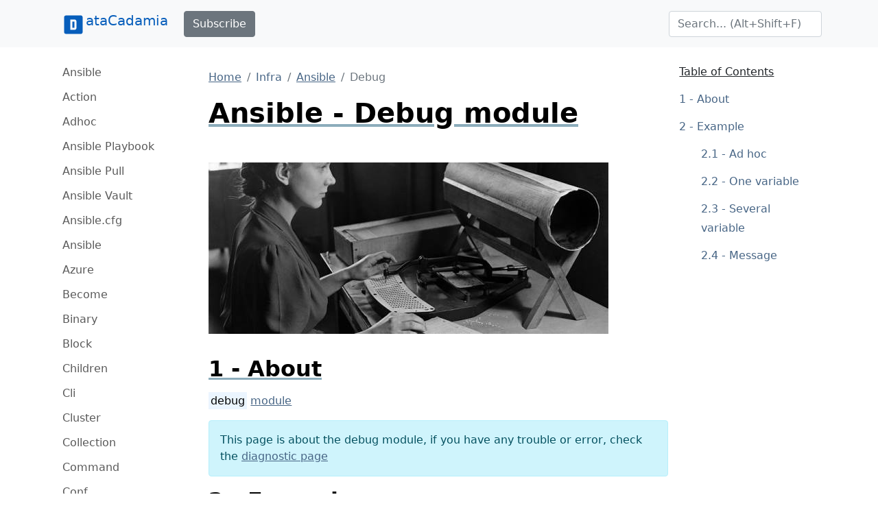

--- FILE ---
content_type: text/html;charset=UTF-8
request_url: https://www.datacadamia.com/infra/ansible/debug
body_size: 40909
content:
<!doctype html>
<html lang="en">
<head>
    <title>Ansible - Debug module</title>
<meta charset="utf-8">
<meta name="viewport" content="width=device-width, initial-scale=1">
<link href="https://www.datacadamia.com/_media/favicon.ico?fetcher=raw&amp;tseed=1725012531" rel="shortcut icon"/><link type="image/png" href="https://www.datacadamia.com/_media/favicon-32x32.png?fetcher=raw&amp;tseed=1725012531" rel="icon" sizes="32x32"/><link type="image/png" href="https://www.datacadamia.com/_media/favicon-16x16.png?fetcher=raw&amp;tseed=1725012531" rel="icon" sizes="16x16"/><link type="image/png" href="https://www.datacadamia.com/_media/apple-touch-icon.png?fetcher=raster&amp;tseed=1725012530" rel="apple-touch-icon" sizes="180x180"/><meta name="generator" content="DokuWiki"/>
<meta name="theme-color" content="#008800"/>
<meta name="robots" content="noindex,follow"/>
<meta name="keywords" content="debug,ansible,infra"/>
<meta property="og:url" content="https://www.datacadamia.com/infra/ansible/debug"/>
<meta name="apple-mobile-web-app-title" content="Datacadamia - Data and Co"/>
<meta name="application-name" content="Datacadamia - Data and Co"/>
<meta http-equiv="content-security-policy" content="block-all-mixed-content"/>
<meta name="description" content="debug module  diagnostic page      With the ansible command line  Example to get the ansible_host value  where:    ansible command line   inventory is an inventory file   -m set the module to debug   -a set the argument (ie var=ansible_host)   all means on all target (machine)  Output:"/>
<meta property="og:description" content="debug module  diagnostic page      With the ansible command line  Example to get the ansible_host value  where:    ansible command line   inventory is an inventory file   -m set the module to debug   -a set the argument (ie var=ansible_host)   all means on all target (machine)  Output:"/>
<meta property="og:title" content="Ansible - Debug module"/>
<meta property="og:description" content="debug module  diagnostic page      With the ansible command line  Example to get the ansible_host value  where:    ansible command line   inventory is an inventory file   -m set the module to debug   -a set the argument (ie var=ansible_host)   all means on all target (machine)  Output:"/>
<meta property="og:site_name" content="Datacadamia - Data and Co"/>
<meta property="article:published_time" content="2024-08-30T10:11:29+0000"/>
<meta property="article:modified_time" content="2024-08-30T10:08:53+0000"/>
<meta property="og:type" content="article"/>
<meta property="fb:app_id" content="486120022012342"/>
<meta property="og:locale" content="en_US_POSIX"/>
<meta name="generator" content="ComboStrap v1.25.3 (2024-05-13)"/>
<meta name="twitter:card" content="summary"/>
<meta name="twitter:title" content="Ansible - Debug module"/>
<meta name="twitter:creator" content="@combostrapweb"/>
<meta name="twitter:creator:id" content="1283330969332842497"/>
<meta name="twitter:description" content="debug module  diagnostic page      With the ansible command line  Example to get the ansible_host value  where:    ansible command line   inventory is an inventory file   -m set the module to deb ..."/>
<meta name="twitter:site" content="@datacadamia"/>
<meta name="twitter:site:id" content="1269576172670722048"/>
<meta name="twitter:image" content="https://www.datacadamia.com/_media/data_mining/card_puncher_data_processing.jpg?fetcher=raster&amp;tseed=1725012531"/>
<meta name="twitter:image:alt" content="Card Puncher Data Processing"/>
<meta name="twitter:dnt" content="on"/>
<meta name="twitter:widgets:csp" content="on"/>
<meta name="twitter:widgets:theme" content="light"/>
<meta name="twitter:widgets:border-color" content="#55acee"/>
<link rel="search" type="application/opensearchdescription+xml" href="https://www.datacadamia.com/lib/exe/opensearch.php" title="Datacadamia - Data and Co"/>
<link rel="start" href="https://www.datacadamia.com/"/>
<link rel="contents" href="https://www.datacadamia.com/infra/ansible/debug?do=index" title="Sitemap"/>
<link rel="manifest" href="https://www.datacadamia.com/lib/exe/manifest.php"/>
<link rel="alternate" type="text/html" title="Plain HTML" href="https://www.datacadamia.com/_export/xhtml/infra/ansible/debug"/>
<link rel="canonical" href="https://www.datacadamia.com/infra/ansible/debug"/>
<link rel="me" href="https://twitter.com/datacadamia"/>
<link class="snippet-prism-cs" href="https://cdnjs.cloudflare.com/ajax/libs/prism/1.25.0/plugins/toolbar/prism-toolbar.css" crossorigin="anonymous" integrity="sha256-kK4/JIYJUKI4Zdg9ZQ7FYyRIqeWPfYKi5QZHO2n/lJI=" rel="stylesheet"/>
<link class="snippet-prism-cs" href="https://cdnjs.cloudflare.com/ajax/libs/prism/1.25.0/plugins/command-line/prism-command-line.css" crossorigin="anonymous" integrity="sha256-UvoA9bIYCYQkCMTYG5p2LM8ZpJmnC4G8k0oIc89nuQA=" rel="stylesheet"/>
<link class="snippet-prism-cs" href="https://cdnjs.cloudflare.com/ajax/libs/prism/1.25.0/plugins/line-highlight/prism-line-highlight.min.css" crossorigin="anonymous" integrity="sha512-nXlJLUeqPMp1Q3+Bd8Qds8tXeRVQscMscwysJm821C++9w6WtsFbJjPenZ8cQVMXyqSAismveQJc0C1splFDCA==" rel="stylesheet"/>
<link class="snippet-prism-cs" href="https://cdnjs.cloudflare.com/ajax/libs/prism/1.25.0/plugins/line-numbers/prism-line-numbers.css" crossorigin="anonymous" integrity="sha256-ye8BkHf2lHXUtqZ18U0KI3xjJ1Yv7P8lvdKBt9xmVJM=" rel="stylesheet"/>
<link class="snippet-prism-cs" href="https://cdnjs.cloudflare.com/ajax/libs/prism/1.25.0/themes/prism.min.css" crossorigin="anonymous" integrity="sha256-ko4j5rn874LF8dHwW29/xabhh8YBleWfvxb8nQce4Fc=" rel="stylesheet"/>
<link class="snippet-bootstrap-cs" href="https://cdn.jsdelivr.net/npm/bootstrap@5.0.1/dist/css/bootstrap.min.css" crossorigin="anonymous" integrity="sha384-+0n0xVW2eSR5OomGNYDnhzAbDsOXxcvSN1TPprVMTNDbiYZCxYbOOl7+AMvyTG2x" rel="stylesheet"/>
<!--[if gte IE 9]><!-->
<script class="snippet-bootstrap-cs" src="https://cdn.jsdelivr.net/npm/@popperjs/core@2.9.2/dist/umd/popper.min.js" crossorigin="anonymous" integrity="sha384-IQsoLXl5PILFhosVNubq5LC7Qb9DXgDA9i+tQ8Zj3iwWAwPtgFTxbJ8NT4GN1R8p" defer=""></script>
<script class="snippet-bootstrap-cs" src="https://cdn.jsdelivr.net/npm/bootstrap@5.0.1/dist/js/bootstrap.min.js" crossorigin="anonymous" integrity="sha256-d+FygkWgwt59CFkWPuCB4RE6p1/WiUYCy16w1+c5vKk=" defer=""></script>
<script src="https://code.jquery.com/jquery-3.6.4.min.js" defer="">/*<![CDATA[*/
/*!]]>*/</script>
<script src="https://code.jquery.com/ui/1.13.2/jquery-ui.min.js" defer="">/*<![CDATA[*/
/*!]]>*/</script>
<script >/*<![CDATA[*/var NS='infra:ansible';var JSINFO = {"navigation":"anonymous","move_renameokay":false,"move_allowrename":false,"id":"infra:ansible:debug","namespace":"infra:ansible","ACT":"show","useHeadingNavigation":1,"useHeadingContent":1};
/*!]]>*/</script>
<script src="https://www.datacadamia.com/lib/exe/js.php?t=dokuwiki&amp;tseed=8c2b1b316f11481431b2cdf151d65ee0&amp;wcacc=public" defer="">/*<![CDATA[*/
/*!]]>*/</script>
<script type="application/combo+cache+json">/*<![CDATA[*/{":infra:ansible:debug":{"metadata":{"result":false,"mtime":"2025-12-04T22:43:35+00:00","file":":1:1407ed5d50914befedefc14d7184d28b.metadata"},"i":{"result":false,"mtime":"2025-12-04T22:43:35+00:00","file":":1:1407ed5d50914befedefc14d7184d28b.i"},"xhtml":{"result":false,"mtime":"2025-12-04T22:43:35+00:00","file":":1:1407ed5d50914befedefc14d7184d28b.xhtml","dependency":[]}},":headerbar":{"metadata":{"result":true,"mtime":"2025-12-04T17:47:10+00:00","file":":3:3c2a0f5cbf74685721f025b1ed8ec2f8.metadata"},"xhtml":{"result":false,"mtime":"2025-12-04T22:43:35+00:00","file":":3:3c2a0f5cbf74685721f025b1ed8ec2f8.xhtml","dependency":[]},"snippet.json":{"result":false,"mtime":"2025-12-04T22:43:35+00:00","file":":3:3c2a0f5cbf74685721f025b1ed8ec2f8.snippet.json"},"i":{"result":true,"mtime":"2025-12-04T17:47:10+00:00","file":":3:3c2a0f5cbf74685721f025b1ed8ec2f8.i"}},":footerbar":{"metadata":{"result":true,"mtime":"2025-12-04T17:47:10+00:00","file":":d:d81d5456aa644d6773da835aa018b615.metadata"},"xhtml":{"result":false,"mtime":"2025-12-04T22:43:35+00:00","file":":d:d81d5456aa644d6773da835aa018b615.xhtml","dependency":[]},"snippet.json":{"result":false,"mtime":"2025-12-04T22:43:35+00:00","file":":d:d81d5456aa644d6773da835aa018b615.snippet.json"},"i":{"result":true,"mtime":"2025-12-04T17:47:10+00:00","file":":d:d81d5456aa644d6773da835aa018b615.i"}},":slot_main_header":{"metadata":{"result":true,"mtime":"2025-12-04T17:47:10+00:00","file":":7:7906bbbf77d2340c5017a45905277fd1.metadata"},"xhtml":{"result":false,"mtime":"2025-12-04T22:43:35+00:00","file":":1:1dd93a1fcef33815c28651c40ba31973.xhtml","dependency":["requested_page","page_primary_meta"]},"deps.json":{"result":false,"mtime":"2025-12-04T22:43:35+00:00","file":":7:7906bbbf77d2340c5017a45905277fd1.deps.json"},"i":{"result":true,"mtime":"2025-12-04T17:47:10+00:00","file":":7:7906bbbf77d2340c5017a45905277fd1.i"}},":slot_main_footer":{"metadata":{"result":true,"mtime":"2025-12-04T17:47:10+00:00","file":":d:dd25f1504de1a4ea925db48524ec375c.metadata"},"xhtml":{"result":false,"mtime":"2025-12-04T22:43:35+00:00","file":":9:926bfe7d9c17254124e7c279d926b006.xhtml","dependency":["backlinks","requested_page"]},"deps.json":{"result":false,"mtime":"2025-12-04T22:43:35+00:00","file":":d:dd25f1504de1a4ea925db48524ec375c.deps.json"},"i":{"result":true,"mtime":"2025-12-04T17:47:10+00:00","file":":d:dd25f1504de1a4ea925db48524ec375c.i"}},":infra:ansible:sidebar":{"metadata":{"result":true,"mtime":"2025-12-04T18:05:43+00:00","file":":f:f4b1f9be01fbb287c384e181f093b6ab.metadata"},"xhtml":{"result":false,"mtime":"2025-12-04T22:43:35+00:00","file":":5:5d5e11aa9ae9fe957b10333c52b19d9f.xhtml","dependency":["page_primary_meta","page_system","requested_namespace"]},"snippet.json":{"result":false,"mtime":"2025-12-04T22:43:35+00:00","file":":5:5d5e11aa9ae9fe957b10333c52b19d9f.snippet.json"},"deps.json":{"result":false,"mtime":"2025-12-04T22:43:35+00:00","file":":f:f4b1f9be01fbb287c384e181f093b6ab.deps.json"},"i":{"result":true,"mtime":"2025-12-04T18:05:43+00:00","file":":f:f4b1f9be01fbb287c384e181f093b6ab.i"}}}
/*!]]>*/</script>
<script type="application/ld+json">/*<![CDATA[*/{
    "@context": "https://schema.org",
    "@type": "Article",
    "url": "https://www.datacadamia.com/infra/ansible/debug",
    "headline": "Ansible - Debug module",
    "datePublished": "2024-08-30T10:11:29+00:00",
    "dateModified": "2024-08-30T10:08:53+00:00",
    "publisher": {
        "@type": "Organization",
        "name": "Datacadamia - Data and Co",
        "logo": {
            "@type": "ImageObject",
            "url": "https://www.datacadamia.com/_media/apple-touch-icon.png?fetcher=raster&amp;tseed=1725012530"
        }
    },
    "speakable": {
        "@type": "SpeakableSpecification",
        "xpath": [
            "/html/head/title"
        ]
    }
}
/*!]]>*/</script>
<script class="snippet-outline-anchor-cs" src="https://cdn.jsdelivr.net/npm/anchor-js@4.3.0/anchor.min.js" crossorigin="anonymous" integrity="sha256-LGOWMG4g6/zc0chji4hZP1d8RxR2bPvXMzl/7oPZqjs=" defer=""></script>
<script class="snippet-outline-anchor-cs">/*<![CDATA[*//* global anchors */
document.addEventListener('DOMContentLoaded', () => {
    anchors.options = {
        placement: 'right',
        icon: '#',
        class: 'anchor-cs',
        visible: "hover"
    };
    anchors
        .add(".outline-heading")
        .add("main section > h2")
        .add("main section > h3")
        .add("main section > h4")
        .add("main section > h5")
        .add("main section > h6")
});

/*!]]>*/</script>
<script class="snippet-prism-cs" src="https://cdnjs.cloudflare.com/ajax/libs/prism/1.25.0/components/prism-core.min.js" crossorigin="anonymous" integrity="sha256-vlRYHThwdq55dA+n1BKQRzzLwFtH9VINdSI68+5JhpU=" defer=""></script>
<script class="snippet-prism-cs" src="https://cdnjs.cloudflare.com/ajax/libs/prism/1.25.0/plugins/toolbar/prism-toolbar.min.js" crossorigin="anonymous" integrity="sha256-FyIVdIHL0+ppj4Q4Ft05K3wyCsYikpHIDGI7dcaBalU=" defer=""></script>
<script class="snippet-prism-cs" src="https://cdnjs.cloudflare.com/ajax/libs/prism/1.25.0/plugins/normalize-whitespace/prism-normalize-whitespace.min.js" crossorigin="anonymous" integrity="sha256-gBzABGbXfQYYnyr8xmDFjx6KGO9dBYuypG1QBjO76pY=" defer=""></script>
<script class="snippet-prism-cs" src="https://cdnjs.cloudflare.com/ajax/libs/prism/1.25.0/plugins/copy-to-clipboard/prism-copy-to-clipboard.min.js" crossorigin="anonymous" integrity="sha512-pUNGXbOrc+Y3dm5z2ZN7JYQ/2Tq0jppMDOUsN4sQHVJ9AUQpaeERCUfYYBAnaRB9r8d4gtPKMWICNhm3tRr4Fg==" defer=""></script>
<script class="snippet-prism-cs" src="https://cdnjs.cloudflare.com/ajax/libs/prism/1.25.0/plugins/show-language/prism-show-language.min.js" crossorigin="anonymous" integrity="sha256-Z3GTw2RIadLG7KyP/OYB+aAxVYzvg2PByKzYrJlA1EM=" defer=""></script>
<script class="snippet-prism-cs" src="https://cdnjs.cloudflare.com/ajax/libs/prism/1.25.0/plugins/command-line/prism-command-line.min.js" crossorigin="anonymous" integrity="sha256-9WlakH0Upf3N8DDteHlbeKCHxSsljby+G9ucUCQNiU0=" defer=""></script>
<script class="snippet-prism-cs" src="https://cdnjs.cloudflare.com/ajax/libs/prism/1.25.0/plugins/line-highlight/prism-line-highlight.min.js" crossorigin="anonymous" integrity="sha512-O5GVPBZIURR9MuNiCjSa1wNTL3w91tojKlgCXmOjWDT5a3+9Ms+wGsTkBO93PI3anfdajkJD0sJiS6qdQq7jRA==" defer=""></script>
<script class="snippet-prism-cs" src="https://cdnjs.cloudflare.com/ajax/libs/prism/1.25.0/plugins/line-numbers/prism-line-numbers.min.js" crossorigin="anonymous" integrity="sha256-K837BwIyiXo5k/9fCYgqUyA14bN4/Ve9P2SIT0KmZD0=" defer=""></script>
<script class="snippet-prism-cs" src="https://cdnjs.cloudflare.com/ajax/libs/prism/1.25.0/plugins/download-button/prism-download-button.min.js" crossorigin="anonymous" integrity="sha256-CQyVQ5ejeTshlzOS/eCiry40br9f4fQ9jb5e4qPl7ZA=" defer=""></script>
<script class="snippet-prism-cs">/*<![CDATA[*/window.addEventListener('load', (event) => {

    Prism.plugins.NormalizeWhitespace.setDefaults({
        'remove-trailing': true,
        'remove-indent': true,
        'left-trim': true,
        'right-trim': true,
    });

}); window.addEventListener('load', (event) => {

    Prism.plugins.NormalizeWhitespace.setDefaults({
        'remove-trailing': true,
        'remove-indent': true,
        'left-trim': true,
        'right-trim': true,
    });

}); window.addEventListener('load', (event) => {

    Prism.plugins.NormalizeWhitespace.setDefaults({
        'remove-trailing': true,
        'remove-indent': true,
        'left-trim': true,
        'right-trim': true,
    });

}); window.addEventListener('load', (event) => {

    Prism.plugins.NormalizeWhitespace.setDefaults({
        'remove-trailing': true,
        'remove-indent': true,
        'left-trim': true,
        'right-trim': true,
    });

}); window.addEventListener('load', (event) => {

    Prism.plugins.NormalizeWhitespace.setDefaults({
        'remove-trailing': true,
        'remove-indent': true,
        'left-trim': true,
        'right-trim': true,
    });

});
/*!]]>*/</script>
<script class="snippet-prism-autoloader-cs" src="https://cdnjs.cloudflare.com/ajax/libs/prism/1.25.0/plugins/autoloader/prism-autoloader.min.js" crossorigin="anonymous" defer=""></script>
<script class="snippet-menubar-fixed-top-cs">/*<![CDATA[*/(function IIFE() {

    let bodyElementWasChanged = false;
    let fixedMenuSelector = `.navbar[data-type="fixed-top"]`;

    /**
     * anchor scroll:
     * Add the target style before anchor navigation
     * otherwise the content is below the menubar
     */
    window.addEventListener("DOMContentLoaded", function () {

        let fixedNavbar = document.querySelector(fixedMenuSelector)
        if (fixedNavbar == null) {
            return;
        }
        let offsetHeight = fixedNavbar.offsetHeight;
        // correct direct navigation via fragment to heading
        let style = document.createElement("style");
        style.classList.add("menubar-fixed-top")
        // textContent and not innerText (it adds br elements)
        style.textContent = `:target {
  scroll-margin-top: ${offsetHeight}px;
}`;
        document.head.appendChild(style);
    })

    /**
     * We do the work after the first scroll
     * to prevent a bad cls (content layout shift) metrics
     * from Google search
     */
    window.addEventListener("scroll", function () {

        if (bodyElementWasChanged) {
            return;
        }
        // Case on mobile when the menu is expanded
        // in this case, we don't calculate the offset
        // otherwise it would take the height of the menu bar
        let activeElement = document.activeElement;
        if(
            activeElement.classList.contains('navbar-toggler')
            && activeElement.getAttribute("aria-expanded")==="true"
        ){
            return;
        }
        bodyElementWasChanged = true;

        /**
         * The request animation frame is there to
         * update the class on the navbar and the padding on the
         * body at the same time to not have any layout shift
         */
        window.requestAnimationFrame(function () {
            let fixedNavbar = document.querySelector(fixedMenuSelector)
            if (fixedNavbar == null) {
                return;
            }
            let offsetHeight = fixedNavbar.offsetHeight;
            fixedNavbar.classList.add("fixed-top")
            // correct body padding
            document.body.style.setProperty("padding-top", offsetHeight + "px");
        });

    });
})();

/*!]]>*/</script>
<script class="snippet-combo-debounce-cs">/*<![CDATA[*/// noinspection ES6ConvertVarToLetConst
window.combos = (function (module){

    /**
     *
     * @param callBack - the function to debounce
     * @param interval - in ms
     * @param leadingExecution - if true, the execution happens before the interval
     * @returns {(function(): void)|*}
     */
    module.debounce = function (callBack, interval, leadingExecution = false) {

        // the schedule identifier, if it's not null/undefined, a callBack function was scheduled
        let timerId;

        return function () {

            // Does the previous run has schedule a run
            let wasFunctionScheduled = (typeof timerId === 'number');

            // Delete the previous run (if timerId is null, it does nothing)
            clearTimeout(timerId);

            // Capture the environment (this and argument) and wraps the callback function
            let funcToDebounceThis = this, funcToDebounceArgs = arguments;
            let funcToSchedule = function () {

                // Reset/delete the schedule
                clearTimeout(timerId);
                timerId = null;

                // trailing execution happens at the end of the interval
                if (!leadingExecution) {
                    // Call the original function with apply
                    callBack.apply(funcToDebounceThis, funcToDebounceArgs);
                }

            }

            // Schedule a new execution at each execution
            timerId = setTimeout(funcToSchedule, interval);

            // Leading execution
            if (!wasFunctionScheduled && leadingExecution) callBack.apply(funcToDebounceThis, funcToDebounceArgs);

        }

    }

    return module;
}(window.combos || {}));




/*!]]>*/</script>
<script class="snippet-combo-search-box-cs" src="https://www.datacadamia.com/_media/snippet/js/combo-search-box.js?drive=combo&amp;fetcher=raw&amp;tseed=1728285520" crossorigin="anonymous" defer=""></script>
<script class="snippet-search-cs">/*<![CDATA[*/window.addEventListener('load', function () {


    let getSuggestedPagesAsAnchor = async function (searchTerm) {

        let formData = new URLSearchParams();
        formData.append('call', 'combo');
        formData.append('fetcher', 'page-search');
        formData.append('q', searchTerm);
        let response = await fetch(DOKU_BASE + 'lib/exe/ajax.php',
            {
                method: "POST",
                body: formData,
                headers: {
                    'Content-Type': 'application/x-www-form-urlencoded;charset=UTF-8'
                },
            });
        let htmlSuggestedPages = await response.json();
        if (!Array.isArray(htmlSuggestedPages)) {
            throw Error("The received suggest pages are not in a json array format");
        }
        let divContainer = document.createElement('div');
        for (let suggestPage of htmlSuggestedPages) {
            // Trim to never return a text node of whitespace as the result
            divContainer.insertAdjacentHTML('beforeend',suggestPage.trim())
        }
        return [...divContainer.childNodes];

    }
    combos.searchBox
        .create("internal-search-box", getSuggestedPagesAsAnchor)
        .init();

});
var DOKU_BASE='https://www.datacadamia.com/';
/*!]]>*/</script>
<script class="snippet-tooltip-cs">/*<![CDATA[*/window.addEventListener('load', function () {
    let namespace = "-bs"
    let version = 5;
    if (typeof jQuery != 'undefined' && typeof jQuery.fn.tooltip.constructor.VERSION !== 'undefined') {
        version = parseInt(jQuery.fn.tooltip.Constructor.VERSION.substr(0, 1), 10);
        if (version < 5) {
            namespace = "";
        }
        jQuery(`[data${namespace}-toggle="tooltip"]`).tooltip();
    } else if (typeof bootstrap.Tooltip.VERSION !== 'undefined') {
        version = parseInt(bootstrap.Tooltip.VERSION.substr(0, 1), 10);
        if (version < 5) {
            namespace = "";
        }
        document.querySelectorAll(`[data${namespace}-toggle="tooltip"]`).forEach(el => new bootstrap.Tooltip(el));
    }
});

/*!]]>*/</script>
<script class="snippet-page-protection-cs">/*<![CDATA[*/window.addEventListener("DOMContentLoaded", function () {
    let navigation = JSINFO["navigation"];
    let acronymPageProtection = "pp";
    let acronymLowQualityPage = "lqpp";
    let acronymLatePublication = "lpp";
    document.querySelectorAll(`[data-${acronymPageProtection}-link="warning"], [data-${acronymPageProtection}-link="login"]`).forEach(element => {
        let tooltipHtml = "";
        let linkType = element.dataset.ppLink;
        let protectionSourceType = element.dataset.ppSource;
        let showTooltip = false;
        switch (linkType) {
            case "warning":
                if (protectionSourceType === acronymLowQualityPage) {
                    showTooltip = true;
                    tooltipHtml = `<h4>Warning: Low Quality Page</h4>
<p>This page has been detected as being of low quality.</p>`;
                    if (element.hasAttribute("title")) {
                        tooltipHtml += "<p>Description: " + element.getAttribute("title") + "</p>";
                    }
                }
                break
            case "login":
                if (navigation === "anonymous") {
                    showTooltip = true;
                    element.addEventListener('click', function (event) {
                        // not pointer-events: none because we need to show a tooltip
                        event.preventDefault();
                    });
                    switch (protectionSourceType) {
                        case acronymLowQualityPage:
                            tooltipHtml = `<h4>Login Required</h4>
<p>This page has been detected as being of low quality. To follow this link, you need to log in.</p>`;
                            break;
                        case acronymLatePublication:
                            tooltipHtml = `<h4>Login Required</h4>
<p>To follow this link, you need to log in (${acronymLatePublication})</p>`;
                            break;
                    }

                }
                break;

        }
        if (showTooltip) {
            // An element may already have a tooltip
            let tooltip = bootstrap.Tooltip.getInstance(element);
            if (tooltip != null) {
                tooltip.dispose();
            }
            element.setAttribute("title", tooltipHtml);
            new bootstrap.Tooltip(element, {
                html: true,
                placement: "top",
                customClass: acronymPageProtection
            });
        }
    });
});

/*!]]>*/</script>
<script class="snippet-combo-cs" src="https://www.datacadamia.com/_media/library/combo/combo.min.js?drive=combo&amp;fetcher=raw&amp;tseed=1728285520" crossorigin="anonymous" defer=""></script>
<script class="snippet-lightbox-cs">/*<![CDATA[*/
window.addEventListener("DOMContentLoaded", function () {


    document.querySelectorAll(".lightbox-cs").forEach((lightBoxAnchor) => {

        let drag = false;

        lightBoxAnchor.addEventListener('mousedown', () => drag = false);
        lightBoxAnchor.addEventListener('mousemove', () => drag = true);

        /**
         * Click is an event that appears after mouseup
         */
        let startX;
        let startY;
        let delta = 6;
        lightBoxAnchor.addEventListener("click", async function (event) {
            // we open the lightbox on mouseup
            event.preventDefault();
        });
        lightBoxAnchor.addEventListener("mousedown", async function (event) {
            // capture the position to see if it's a drag or a click
            startX = event.pageX;
            startY = event.pageY;
        });

        lightBoxAnchor.addEventListener("mouseup", event => {
            const diffX = Math.abs(event.pageX - startX);
            const diffY = Math.abs(event.pageY - startY);
            if (diffX < delta && diffY < delta) {
                // A click
                openLightbox();
            }
        });
        let openLightbox = function () {

            const combo = /** @type {import('combo.d.ts')} */ (window.combo);
            let lightBoxId = combo.Html.toHtmlId(`combo-lightbox`);

            let lightBoxModel = combo.Modal.getOrCreate(lightBoxId);
            let src = lightBoxAnchor.getAttribute("href");
            let img = lightBoxAnchor.querySelector("img");
            let alt = "Image";
            if (img !== null && img.hasAttribute("alt")) {
                alt = img.getAttribute("alt");
            }
            let namespace = "-bs"
            const bootstrap = /** @type {import('bootstrap.d.ts')} */ (window.bootstrap);
            let bsVersion = parseInt(bootstrap.Modal.VERSION.substring(0, 1), 10);
            if (bsVersion < 5) {
                namespace = "";
            }

            let svgStyle = "max-height:95vh;max-width:95vw";
            if (src.match(/svg/i) !== null) {
                // a svg does not show without width
                // because the intrinsic svg can be tiny, we put a min with
                svgStyle += ';width: 100%;min-width: 75vw'
            }
            let dataDismissAttribute = `data${namespace}-dismiss`;
            let html = `
<button type="button" class="lightbox-close-cs" ${dataDismissAttribute}="modal" aria-label="Close">
    <span aria-hidden="true">&times;</span>
</button>
<img src="${src}" alt="${alt}" style="${svgStyle}"/>
`
            lightBoxModel
                .resetIfBuild()
                .centered()
                .addDialogStyle("max-width", "fit-content")
                .addBody(html)
                .addBodyStyle("padding", "0")
                .noFooter()
                .show();
        }
    });

});

/*!]]>*/</script>
<script class="snippet-combo-loader-cs">/*<![CDATA[*/// noinspection ES6ConvertVarToLetConst
var combos = (function (module) {
    module.loader = {
        loadExternalScript: function (src, integrity, clazz, callback) {
            let script = document.createElement('script');
            script.src = src; // Set the location of the script
            script.integrity = integrity;
            script.crossOrigin = "anonymous";
            script.referrerPolicy = "no-referrer";
            script.classList.add(clazz);
            script.addEventListener("load", callback);
            let head = document.querySelector("head");
            head.appendChild(script);
        },
        loadExternalStylesheet: function (href, integrity, clazz, callback) {
            let link = document.createElement('link');
            link.rel = "stylesheet"
            link.href = href;
            link.integrity = integrity;
            link.crossOrigin = "anonymous";
            link.classList.add(clazz);
            let head = document.querySelector("head");
            head.appendChild(link);
            link.addEventListener("load", callback);
        }
    };
    return module;
})(combos || {});

/*!]]>*/</script>
<script class="snippet-carrousel-cs" src="https://www.datacadamia.com/_media/snippet/js/carrousel.js?drive=combo&amp;fetcher=raw&amp;tseed=1728285520" crossorigin="anonymous" defer=""></script>
<script class="snippet-sharer-cs" src="https://cdn.jsdelivr.net/npm/sharer.js@0.5.0/sharer.min.js" crossorigin="anonymous" integrity="sha256-AqqY/JJCWPQwZFY/mAhlvxjC5/880Q331aOmargQVLU=" defer=""></script>
<script class="snippet-page-explorer-tree-cs">/*<![CDATA[*/// Because we may redirect a canonical, the URL cannot be used to discover the id
window.addEventListener("load", function () {
    let currentId = JSINFO["id"];
    let currentIdParts = currentId.split(":").filter(el => el.length !== 0);
    document.querySelectorAll(".page-explorer-tree-cs").forEach(element => {
        let baseId = element.dataset.wikiId;
        let baseParts = baseId.split(":").filter(el => el.length !== 0);
        let processedIdArray = [];
        for (const [index, currentPart] of currentIdParts.entries()) {
            processedIdArray.push(currentPart);
            if (index < baseParts.length) {
                if (currentPart === baseParts[index]) {
                    continue;
                }
            }
            let processedId = processedIdArray.join(":")
            if (index < currentIdParts.length - 1) {
                let button = element.querySelector(`button[data-wiki-id='${processedId}']`);
                if (button != null) {
                    button.click();
                }
            } else {
                let link = element.querySelector(`a[data-wiki-id='${processedId}']`);
                if (link != null) {
                    link.classList.add("active");
                }
            }
        }
    });
});

/*!]]>*/</script>
<script class="snippet-template-cs">/*<![CDATA[*//**
 * Move the side slot in the toc area
 * on media larger than 992
 */
window.addEventListener("load", function () {
    let mediaListener = function (mediaQuery) {
        let side = document.getElementById("main-side");
        if (side === null) {
            // may be deleted if it does not exist
            return;
        }
        if (mediaQuery.matches) {
            if (side.parentElement.getAttribute("id") !== "main-toc") {
                let toc = document.getElementById("main-toc");
                toc.appendChild(side);
            }
        } else {
            if (side.previousElementSibling.getAttribute("id") !== "main-content") {
                let mainContent = document.getElementById("main-content");
                mainContent.insertAdjacentElement('afterend', side)
            }
        }
    }
    let minWidthMediaQuery = window.matchMedia('(min-width:992px)');
    mediaListener(minWidthMediaQuery);
    minWidthMediaQuery.addEventListener("change", mediaListener);
});

/*!]]>*/</script>
<!--<![endif]-->
<style class="snippet-outline-cs">.outline-heading-cs {
    background-color: inherit;
    /* The content will go outside of the parent
     The border will stop to the end of the content */
    /*noinspection CssInvalidPropertyValue*/
    /* The content may become so long that it goes outside the parent
    max width prevent it */
    max-width: 100%;
    text-decoration: underline #8cacbb solid;
    color: #000;
    font-weight: bold;
}

section.outline-level-3-cs, section.outline-level-4-cs, section.outline-level-5-cs, section.outline-level-6-cs {
    margin-left: 15px;
}

/* No margin left on small screen */
@media (min-width: 0px) and (max-width: 576px) {

    .outline-section-cs {
        margin-left: 0 !important;
    }

}

.outline-section-cs, .outline-header-cs {
    position: relative;
}


</style>
<style class="snippet-outline-heading-numbering-cs">#main-content { counter-reset: h2; }
#main-content > h2.outline-heading-cs { counter-increment: h2 1; counter-reset: h3 h4 h5 h6;}
#main-content > h3.outline-heading-cs { counter-increment: h3 1; counter-reset: h4 h5 h6;}
#main-content > h4.outline-heading-cs { counter-increment: h4 1; counter-reset: h5 h6;}
#main-content > h5.outline-heading-cs { counter-increment: h5 1; counter-reset: h6;}
#main-content > h6.outline-heading-cs { counter-increment: h6 1; }
#main-content section.outline-level-2-cs { counter-increment: h2; counter-reset: h3 h4 h5 h6;}
#main-content section.outline-level-3-cs { counter-increment: h3; counter-reset: h4 h5 h6;}
#main-content section.outline-level-4-cs { counter-increment: h4; counter-reset: h5 h6;}
#main-content section.outline-level-5-cs { counter-increment: h5; counter-reset: h6;}
#main-content h2.outline-heading-cs::before { content: "" counter(h2, decimal) " - \A"; }
#main-content h3.outline-heading-cs::before { content: "" counter(h2, decimal) "." counter(h3,decimal) " - \A"; }
#main-content h4.outline-heading-cs::before { content: "" counter(h2, decimal) "." counter(h3,decimal) "." counter(h4,decimal) " - \A"; }
#main-content h5.outline-heading-cs::before { content: "" counter(h2, decimal) "." counter(h3,decimal) "." counter(h4,decimal) "." counter(h5,decimal) " - \A"; }
#main-content h6.outline-heading-cs::before { content: "" counter(h2, decimal) "." counter(h3,decimal) "." counter(h4,decimal) "." counter(h5,decimal) "." counter(h6,decimal) " - \A"; }</style>
<style class="snippet-heading-cs">h1, h2, h3, h4, h5, h6 {
    /** same as p */
    margin-bottom: 1rem;
}
</style>
<style class="snippet-link-cs">a.link-external:not(.btn):not(.nav-link):not(.dropdown-item) {
    background-image: url([data-uri]);
    background-repeat: no-repeat;
    background-position: 0 center;
    padding: 0 0 0 18px;
}

a.link-mail:not(.btn):not(.nav-link):not(.dropdown-item) {
    background-image: url([data-uri]);
    background-repeat: no-repeat;
    background-position: 0 center;
    padding: 0 0 0 18px;
}
</style>
<style class="snippet-anchor-cs">.link-primary {
    color: var(--bs-link-color)
}

.link-primary:hover {
    color: var(--bs-link-hover-color)
}

#page-main a {
    color: var(--bs-link-color)
}

#page-main a:hover {
    color: var(--bs-link-hover-color)
}

#page-footer a {
    color: var(--bs-link-color)
}

@media (prefers-reduced-motion: reduce) {
    .anchorjs-link {
        transition: none
    }
}
</style>
<style class="snippet-note-cs">/* p and ul have a default bottom margin via the default browser stylesheet that makes the content not in the middle */
.note-cs p:last-child { margin-bottom: 0; }
.note-cs ul:last-child { margin-bottom: 0; }
</style>
<style class="snippet-prism-cs">/* no margin at the bottom / to close to the next paragraph */
.code-toolbar { margin-bottom: 1rem }
</style>
<style class="snippet-toc-cs">.toc-cs ul {
    list-style: none;
}
.toc-cs > ul {
    padding-left: 0;
}

.toc-cs li {
    padding-left: initial;
}

/*Interactive elements like buttons and links should be large enough (48x48px)*/
.toc-cs a {
    display: inline-block;
    padding-top: 0.375rem;
    padding-bottom: 0.375rem;
    font-size: 1rem;
    line-height: 1.8;
}

.toc-cs a:not(:hover) {
    text-decoration: none;
}

.toc-cs .toc-header-cs {
    margin-top: 0.5rem;
    margin-bottom: 0.5rem;
    text-decoration: underline;
    text-underline-offset: 0.4rem;
    font-size: 1rem;
    font-weight: 500;
}
</style>
<style class="snippet-toc-numbering-cs">.toc-cs ul li { counter-increment: toc2; }
.toc-cs ul li li { counter-increment: toc3; }
.toc-cs ul li li li { counter-increment: toc4; }
.toc-cs ul li li li li { counter-increment: toc5; }
.toc-cs ul li li li li li { counter-increment: toc6; }
.toc-cs ul li a::before { content: "" counter(toc2, decimal) " - \A"; }
.toc-cs ul li li a::before { content: "" counter(toc2, decimal) "." counter(toc3,decimal) " - \A"; }
.toc-cs ul li li li a::before { content: "" counter(toc2, decimal) "." counter(toc3,decimal) "." counter(toc4,decimal) " - \A"; }
.toc-cs ul li li li li a::before { content: "" counter(toc2, decimal) "." counter(toc3,decimal) "." counter(toc4,decimal) "." counter(toc5,decimal) " - \A"; }
.toc-cs ul li li li li li a::before { content: "" counter(toc2, decimal) "." counter(toc3,decimal) "." counter(toc4,decimal) "." counter(toc5,decimal) "." counter(toc6,decimal) " - \A"; }</style>
<style class="snippet-brand-current-link-solid-cs">.brand-current-link-solid-cs {
    padding:0.375rem 0.375rem;
    vertical-align:middle;
    display:inline-block;
    color:#075EBB!important;
}</style>
<style class="snippet-dokuwiki-cs">/**
 * A stylesheet to fight the dokuwiki template css rules
 *
 * Reversing Bad height default: https://github.com/splitbrain/dokuwiki/issues/3690
 * In all.css
 */
.svg-cs { height: auto; }

.blockquote-cs { padding: initial }
</style>
<style class="snippet-bar-cs">.bar {
    position: relative;
    overflow: auto;
    margin: 0;
    width: 100%;
    display: block;
    border-radius: 0; /* not rounded */
}



</style>
<style class="snippet-hero-cs">@media (max-width:576px) {

    .hero-sm {
        padding: 1rem 1rem
    }

    .hero-md {
        padding: 2rem 1rem;
    }

    .hero-xl {
        padding: 4rem 1rem;
    }

    .hero-lg {
        padding: 3rem 1rem;
    }

}

@media (min-width: 576px) {

    .hero-sm {
        padding: 1rem 1rem
    }

    .hero-md {
        padding: 2rem 1rem;
    }

    .hero-lg {
        padding: 3rem 1rem;
    }

    .hero-xl {
        padding: 4rem 1rem;
    }

}

@media (min-width: 768px) {

    .hero-sm {
        padding: 2rem 1rem;
    }

    .hero-md {
        padding: 4rem 2rem;
    }

    .hero-lg {
        padding: 6rem 3rem;
    }

    .hero-xl {
        padding: 8rem 4rem;
    }

}
</style>
<style class="snippet-lqpp-cs">.low-quality-page-cs {
    text-decoration: none;
}
</style>
<style class="snippet-tooltip-cs">.tooltip-inner {
    text-align:unset;
}
.tooltip-inner>p:last-child {
    margin-bottom: 0.25rem
}
.tooltip-inner>h1,.tooltip-inner>h2,.tooltip-inner>h3,.tooltip-inner>h4,.tooltip-inner>h5,.tooltip-inner>h6 {
    text-transform: capitalize;
}
/** same as abbr **/
span[data-bs-toggle="tooltip"] { text-decoration: underline dotted; }
span[data-toggle="tooltip"] { text-decoration: underline dotted; }
</style>
<style class="snippet-display-none-if-empty-text-slot_main_header-1-cs">#text-slot_main_header-1:empty {  display: none; }</style>
<style class="snippet-lightbox-cs">.lightbox-close-cs {

    background-color: transparent;
    border: 0;
    font-size: 1.5rem;
    font-weight: 700;
    line-height: 1;
    color: #000;
    text-shadow: 0 1px 0 #fff;
    opacity: .5;
    position: absolute;
    right: 1.5rem;
    top: 1.5rem;

}
</style>
<style class="snippet-carrousel-cs">.carrousel-cs {
    padding: 0;
}

@media (min-width:  576px) {
    .carrousel-cs {
        padding: 1rem;
    }
}


.glide__arrow--left{
    left:-1rem;
}
.glide__arrow--right{
    right:-1rem;
}

.glide__arrow {
    position: absolute;
    display: block;
    top: 50%;
    z-index: 2;
    color: white;
    text-transform: uppercase;
    padding: 9px 12px;
    background-color: transparent;
    border: none;
    text-shadow: 0 0.25em 0.5em rgba(0, 0, 0, 0.1);
    opacity: 1;
    cursor: pointer;
    transition: opacity 150ms ease, border 300ms ease-in-out;
    line-height: 1;
}

@media (min-width:  576px) {
    .glide__arrow {
        border: 2px solid rgba(255, 255, 255, 0.5);
        box-shadow: 0 0.25em 0.5em 0 rgba(0, 0, 0, 0.1);
        border-radius: 4px;
    }
}


.glide__arrow:focus {
    outline: none;
}
.glide__arrow:hover {
    border-color: white;
}
.glide__bullets {
    list-style: none;
    position: absolute;
    z-index: 2;
    bottom: 0;
    left: 50%;
    transform: translate(-50%, 0);
}
.glide__bullet {
    background-color: rgba(0, 0, 0, 0.3);
    width: 9px;
    height: 9px;
    padding: 0;
    border-radius: 50%;
    border: 2px solid transparent;
    transition: all 300ms ease-in-out;
    cursor: pointer;
    line-height: 0;
    box-shadow: 0 0.25em 0.5em 0 rgba(0, 0, 0, 0.1);
    margin: 0 0.25em;
    vertical-align: sub;
}
.glide__bullet--active {
    background-color: black;
}
.glide__bullet:hover {
    background-color: rgba(0, 0, 0, 0.3);
}
</style>
<style class="snippet-card-cs">.card-cs { margin-bottom: 1rem; }
/** Bootstrap has a margin bottom that is not welcome in a card **/
.card-cs > table { margin-bottom: 0; }

/** No card-cs ui/li styling because it is also used for menu such as tabs if there is a list in the card,
 * there should be a more specific selection
 */
</style>
<style class="snippet-share-twitter-button-solid-cs">.share-twitter-button-solid-cs {
    padding:0.375rem 0.375rem;
    background-color:#55acee;
    border-color:#55acee;
    color:#fff;
}
.share-twitter-button-solid-cs:hover, .share-twitter-button-solid-cs:active {
    background-color:#2795e9;
    border-color:#2795e9;
    color:#fff;
}</style>
<style class="snippet-share-facebook-button-solid-cs">.share-facebook-button-solid-cs {
    padding:0.375rem 0.375rem;
    background-color:#3b5998;
    border-color:#3b5998;
    color:#fff;
}
.share-facebook-button-solid-cs:hover, .share-facebook-button-solid-cs:active {
    background-color:#2d4373;
    border-color:#2d4373;
    color:#fff;
}</style>
<style class="snippet-share-hackernews-button-solid-cs">.share-hackernews-button-solid-cs {
    padding:0.375rem 0.375rem;
    background-color:#FF6600;
    border-color:#FF6600;
    color:#fff;
}
.share-hackernews-button-solid-cs:hover, .share-hackernews-button-solid-cs:active {
    background-color:#FB6200;
    border-color:#FB6200;
    color:#fff;
}</style>
<style class="snippet-share-email-button-solid-cs">.share-email-button-solid-cs {
    padding:0.375rem 0.375rem;
    background-color:#777777;
    border-color:#777777;
    color:#fff;
}
.share-email-button-solid-cs:hover, .share-email-button-solid-cs:active {
    background-color:#5e5e5e;
    border-color:#5e5e5e;
    color:#fff;
}</style>
<style class="snippet-share-whatsapp-button-solid-cs">.share-whatsapp-button-solid-cs {
    padding:0.375rem 0.375rem;
    background-color:#25D366;
    border-color:#25D366;
    color:#fff;
}
.share-whatsapp-button-solid-cs:hover, .share-whatsapp-button-solid-cs:active {
    background-color:#1DA851;
    border-color:#1DA851;
    color:#fff;
}</style>
<style class="snippet-share-telegram-button-solid-cs">.share-telegram-button-solid-cs {
    padding:0.375rem 0.375rem;
    background-color:#54A9EB;
    border-color:#54A9EB;
    color:#fff;
}
.share-telegram-button-solid-cs:hover, .share-telegram-button-solid-cs:active {
    background-color:#4B97D1;
    border-color:#4B97D1;
    color:#fff;
}</style>
<style class="snippet-follow-twitter-button-solid-cs">.follow-twitter-button-solid-cs {
    padding:0.375rem 0.375rem;
    background-color:#55acee;
    border-color:#55acee;
    color:#fff;
}
.follow-twitter-button-solid-cs:hover, .follow-twitter-button-solid-cs:active {
    background-color:#2795e9;
    border-color:#2795e9;
    color:#fff;
}</style>
<style class="snippet-page-explorer-tree-cs">.page-explorer-tree-cs {
    overflow: auto;
    font-weight: 600;
    padding-bottom: 1rem;
    padding-top: .25rem;
    padding-left: 1px;
}

.page-explorer-tree-cs ul {
    list-style: none;
    padding-left: 1rem;
}

.page-explorer-tree-cs > ul {
    padding-left: 0;
}

.page-explorer-tree-cs li {
    margin-bottom: .25rem;
}


.page-explorer-tree-cs img, .page-explorer-tree-cs svg {
    vertical-align: bottom;
}

/* Give space when the mouse is over the link */
.page-explorer-tree-cs a {
    padding: .1875rem .5rem;
    margin-top: .125rem;
    color: rgba(0, 0, 0, 0.65);
    text-decoration: none;
    align-items: center;
    display: inline-flex;
    font-weight: 400;
}


@media (max-width: 768px) {
    .page-explorer-tree-cs > ul {
        padding: 1.5rem .75rem;
        background-color: #f8f9fa;
        border-bottom: 1px solid #e9ecef
    }
}

.page-explorer-tree-cs a {
    color: rgba(0, 0, 0, 0.65);
    text-decoration: none
}

.page-explorer-tree-cs .btn {
    padding: .25rem .5rem;
    font-weight: 600;
    color: rgba(0, 0, 0, 0.65);
    background-color: transparent;
    border: 0;
    display: inline-flex;
    text-align: left;
}

.page-explorer-tree-cs .btn:hover, .page-explorer-tree-cs .btn:focus {
    color: rgba(0, 0, 0, 0.85);
    background-color: rgba(121, 82, 179, 0.1)
}

.page-explorer-tree-cs .btn:focus {
    box-shadow: 0 0 0 1px rgba(121, 82, 179, 0.7)
}

.page-explorer-tree-cs .btn::before {
    width: 1.25em;
    line-height: 0;
    content: url("data:image/svg+xml,%3csvg xmlns='http://www.w3.org/2000/svg' width='16' height='16' viewBox='0 0 16 16'%3e%3cpath fill='none' stroke='rgba%280,0,0,.5%29' stroke-linecap='round' stroke-linejoin='round' stroke-width='2' d='M5 14l6-6-6-6'/%3e%3c/svg%3e");
    transition: transform 0.35s ease;
    transform-origin: .5em 50%
}

.page-explorer-tree-cs .btn[aria-expanded="true"] {
    color: rgba(0, 0, 0, 0.85)
}

.page-explorer-tree-cs .btn[aria-expanded="true"]::before {
    transform: rotate(90deg)
}


@media (prefers-reduced-motion: reduce) {
    .page-explorer-tree-cs .btn::before {
        transition: none
    }
}

.page-explorer-tree-cs a:hover, .page-explorer-tree-cs a:focus {
    color: rgba(0, 0, 0, 0.85);
    background-color: rgba(121, 82, 179, 0.1)
}

.page-explorer-tree-cs .active {
    font-weight: 600;
    color: rgba(0, 0, 0, 0.85)
}
</style>
<style class="snippet-template-cs">main > *, #page-core {
    min-width: 0; /** not auto */
}


@media (min-width: 768px) {

    #page-core {
        display: grid;
        gap: 1.5rem;
        grid-template-areas: "page-side page-main";
        grid-template-columns: minmax(min-content,1fr) 3fr;
        align-content: flex-start
    }

    #page-side {
        grid-area: page-side;
    }

    #page-main {
        grid-area: page-main;
    }

}


@media (min-width: 992px) {

    #page-core {
        grid-template-columns: minmax(min-content,1fr) 5fr;
    }

    main {

        grid-area: page-main;
        display: grid;
        grid-template-columns: [main] 7fr [side] minmax(auto,2fr);
        grid-auto-flow: row;
        gap: 1rem;
        grid-template-areas: unset;
        margin-left: 1rem;
        margin-right: 1rem;
        align-content: flex-start

    }

    #main-toc {
        grid-column: side;
        grid-row: 1 / span 5;
        position: sticky;
        top: 5rem;
        z-index: 2;
        height: calc(100vh - 5rem);
        overflow-y: auto;
    }

    #main-header {
        grid-column: main;
    }

    #main-content {
        grid-column: main;
    }

    #main-footer {
        grid-column: main;
    }

    #main-side {
        grid-area: unset;
    }

}
</style>
<style class="snippet-dokuwiki-smiley-cs">/** Smiley */
img.smiley { max-height: 1.2em; }
</style>

    <style>
        body {
            font-size: 16px
        }
    </style>
    <style>
        :root {
            --bs-primary: #075EBB;
            --bs-link-color: #476585;
            --bs-link-hover-color: #0d6bcf;
            --cs-primary-color-text: #476585;
            --cs-primary-color-text-hover: #0d6bcf;
        }
        .btn-primary {
            --bs-btn-bg: #075EBB;
            --bs-btn-border-color: #075EBB;
        }
    </style>
<!--suppress CssUnusedSymbol -->
<style>
    .page-side-toggle:not(.collapsed) .page-side-expand {
        display: none;
    }
    .page-side-toggle .page-side-expand {
        display: inline-block;
    }
    .page-side-toggle:not(.collapsed) .page-side-collapse {
        display: inline-block;
    }
    .page-side-toggle .page-side-collapse {
        display: none;
    }
    #page-side-control {
        border: 1px solid #dee2e6;
        border-radius: 0.375rem;
        padding: 0.375rem 0.75rem;
        color: #6c757d;
        font-size: smaller;
    }
</style>
</head>
<body class="dokuwiki mode_show tpl_dokuwiki    position-relative default-holy-cs">
<header id="page-header" class="d-print-none mb-3">
        <nav class="navbar navbar-expand-lg navbar-light" data-type="fixed-top" style="background-color:var(--bs-light)">
<div class="container"><a class="btn brand-current-link-solid-cs navbar-brand link-cs link-brand-cs" href="https://www.datacadamia.com/" title="Home" accesskey="h">
<svg xmlns="http://www.w3.org/2000/svg" viewBox="0 0 24 24" data-name="logo" width="36" height="36" fill="currentColor" class="svg-cs d-inline-block align-text-top svg-icon-cs"><path fill="#075EBB" d="M9,7V17H13A2,2 0 0,0 15,15V9A2,2 0 0,0 13,7H9M11,9H13V15H11V9M5,3H19A2,2 0 0,1 21,5V19A2,2 0 0,1 19,21H5A2,2 0 0,1 3,19V5A2,2 0 0,1 5,3Z" class="logo-0"/></svg>ataCadamia
</a>
<button class="navbar-toggler" type="button" data-bs-toggle="collapse" data-bs-target="#navbarcollapse" aria-controls="navbarcollapse" aria-expanded="false" aria-label="Toggle navigation">
<span class="navbar-toggler-icon"></span>
</button>
<div id="navbarcollapse" class="collapse navbar-collapse">
<a class="link-external btn btn-secondary me-2 mb-2 mt-2 mb-lg-0 mt-lg-0 link-cs link-secondary-cs" href="http://eepurl.com/gEIaJj" role="button" rel="noopener nofollow ugc" target="_blank" style="color:#fff;background-color:#6c757d;border-color:#6c757d">Subscribe</a>
<ul class="navbar-nav me-auto">

</ul>
<form
    id="dw__search"
    action="https://www.datacadamia.com/start"
    accept-charset="utf-8"
    method="get"
    role="search"
    class="search-cs d-flex align-middle mb-0 mr-0 pr-0 pl-3"
    >
<input type="hidden" name="do" value="search" />
<input type="hidden" name="id" value="infra:ansible:debug" />
<label class="visually-hidden" for="internal-search-box">Search Term</label>
<input class="edit form-control" type="text" id="internal-search-box"  name="q"  placeholder="Search... (Alt+Shift+F)" autocomplete="off" accesskey="f" title="[F]"/>
</form></div>


</div></nav>
    </header>
<div id="page-core" class="container position-relative">
    <aside id="page-side" class="d-print-none">
<button id="page-side-control" class="btn page-side-toggle d-md-none collapsed mb-3" type="button"
        data-bs-toggle="collapse" data-bs-target="#page-side-collapsable" aria-controls="page-side-collapsable"
        aria-expanded="false" aria-label="Toggle Page Side">
            <span class="page-side-expand">
                <svg xmlns="http://www.w3.org/2000/svg" width="18" height="18"
                     fill="currentColor"
                     viewBox="0 0 16 16">
                    <title>Expand</title>
                    <path fill-rule="evenodd"
                          d="M1 8a.5.5 0 0 1 .5-.5h13a.5.5 0 0 1 0 1h-13A.5.5 0 0 1 1 8zM7.646.146a.5.5 0 0 1 .708 0l2 2a.5.5 0 0 1-.708.708L8.5 1.707V5.5a.5.5 0 0 1-1 0V1.707L6.354 2.854a.5.5 0 1 1-.708-.708l2-2zM8 10a.5.5 0 0 1 .5.5v3.793l1.146-1.147a.5.5 0 0 1 .708.708l-2 2a.5.5 0 0 1-.708 0l-2-2a.5.5 0 0 1 .708-.708L7.5 14.293V10.5A.5.5 0 0 1 8 10z"></path>
                </svg>
                Expand Sidebar
                </span>
    <span class="page-side-collapse">
                <svg xmlns="http://www.w3.org/2000/svg" width="18" height="18"
                     fill="currentColor" viewBox="0 0 16 16">
                    <title>Collapse</title>
                    <path fill-rule="evenodd"
                          d="M1 8a.5.5 0 0 1 .5-.5h13a.5.5 0 0 1 0 1h-13A.5.5 0 0 1 1 8zm7-8a.5.5 0 0 1 .5.5v3.793l1.146-1.147a.5.5 0 0 1 .708.708l-2 2a.5.5 0 0 1-.708 0l-2-2a.5.5 0 1 1 .708-.708L7.5 4.293V.5A.5.5 0 0 1 8 0zm-.5 11.707l-1.146 1.147a.5.5 0 0 1-.708-.708l2-2a.5.5 0 0 1 .708 0l2 2a.5.5 0 0 1-.708.708L8.5 11.707V15.5a.5.5 0 0 1-1 0v-3.793z"></path>
                </svg>
                Collapse Sidebar
            </span>
</button>
<div id="page-side-collapsable" class="collapse d-md-block">
    <nav class="page-explorer-cs page-explorer-tree-cs" id="page-explorer-sidebar-1" data-wiki-id="infra:ansible:">
<ul>
<li class="page-explorer-tree-home-cs"><a class="link-internal link-cs" data-wiki-id="infra:ansible:start" href="https://www.datacadamia.com/infra/ansible/start" title=":    follows procedural instructions defined by the user, streamlines ad-hoc, event-based tasks.    is agent less  Easy for small- and mid-size teams to get up and running quickly, at a certain scale.   by default manages machines over the SSH protocol. For agent-based automation, seGetting Started">Ansible</a></li><li class="page-explorer-tree-page-cs"><a class="link-internal low-quality-page-cs link-cs" data-pp-link="warning" data-pp-source="lqpp" data-wiki-id="infra:ansible:action" href="https://www.datacadamia.com/infra/ansible/action" title="An Action Plugin is a type of module that:    set up some values on the controller, (ie create a start state)   then invoke an other module on the managed node that does something with these values. (LQPP)">Action</a></li><li class="page-explorer-tree-page-cs"><a class="link-internal link-cs" data-wiki-id="infra:ansible:adhoc" href="https://www.datacadamia.com/infra/ansible/adhoc" title="Adhoc command  are command executed as in the shell via ansible.  You can therefore execute command on a whole cluster of server.  This is because the default module of the ansible command line is command      We define the servers in a ini inventory file. Two servers in a group called dev with a ssh connection via private key    Example:">Adhoc</a></li><li class="page-explorer-tree-page-cs"><a class="link-internal low-quality-page-cs link-cs" data-pp-link="warning" data-pp-source="lqpp" data-wiki-id="infra:ansible:ansible-playbook" href="https://www.datacadamia.com/infra/ansible/ansible-playbook" title="You may get this problem when one of your file that defines ansible property has no content (ie is empty) (LQPP)">Ansible Playbook</a></li><li class="page-explorer-tree-page-cs"><a class="link-internal low-quality-page-cs link-cs" data-pp-link="warning" data-pp-source="lqpp" data-wiki-id="infra:ansible:ansible-pull" href="https://www.datacadamia.com/infra/ansible/ansible-pull" title="ansible-pull is command line client that runs playbook in a pull way (ie on the localhost) whereas ansible-playbook will run them in a push way.  It is a small script that will checkout a repo of configuration instructions from git, and then run ansible-playbook against that content.ansible-pull helpclever playbook (LQPP)">Ansible Pull</a></li><li class="page-explorer-tree-page-cs"><a class="link-internal low-quality-page-cs link-cs" data-pp-link="warning" data-pp-source="lqpp" data-wiki-id="infra:ansible:ansible-vault" href="https://www.datacadamia.com/infra/ansible/ansible-vault" title="ansible-vault is a command line utility that permits to add/get sensitive data (file or property value) into an encrypted format called a vault  Example of sensitive data:    password    private keys  When running a playbook, Ansible finds:    the sensitive variables from an encrypted file / stringroup_varshost_varansible-playbooRole variabletask filvault dev-passworddevdefault-vault-password-filedev (LQPP)">Ansible Vault</a></li><li class="page-explorer-tree-page-cs"><a class="link-internal low-quality-page-cs link-cs" data-pp-link="warning" data-pp-source="lqpp" data-wiki-id="infra:ansible:ansible.cfg" href="https://www.datacadamia.com/infra/ansible/ansible.cfg" title="&lt;https://docs.ansible.com/ansible/latest/installation_guide/intro_configuration.html&gt; (LQPP)">Ansible.cfg</a></li><li class="page-explorer-tree-page-cs"><a class="link-internal link-cs" data-wiki-id="infra:ansible:ansible" href="https://www.datacadamia.com/infra/ansible/ansible" title="Ansible define and run a single playbook task  against a set of hosts.  Ansible  “raw” module is a command line for  executing commands in a quick and dirty way. The script module don’t even need Python installed.     /usr/bin/ansible        Running the setup module    See   This is because the default module is command">Ansible</a></li><li class="page-explorer-tree-page-cs"><a class="link-internal link-cs" data-wiki-id="infra:ansible:azure" href="https://www.datacadamia.com/infra/ansible/azure" title="in Azure    ansible/ansible/blob/devel/contrib/inventory/azure_rm.iniazure_rm.ini config   Then          Command in all host of resourceGroup with the ansible cli      The playbook    Run      &lt;https://docs.microsoft.com/en-us/azure/virtual-machines/linux/ansible-install-configure&gt;   &lt;https://docs.ansible.com/ansible/latest/scenario_guides/guide_azure.html&gt;">Azure</a></li><li class="page-explorer-tree-page-cs"><a class="link-internal low-quality-page-cs link-cs" data-pp-link="warning" data-pp-source="lqpp" data-wiki-id="infra:ansible:become" href="https://www.datacadamia.com/infra/ansible/become" title="become is an interface where plugins are implemented to give more privilege to the connected user (ansible_user)      for &lt;https://docs.ansible.com/ansible/latest/user_guide/become.html&gt;escalation authentication     ansible_become=yes    ansible_become_user=install_user   ansible_become_pass=welcome1   ansible_become_method=sudo   ansible_sudo_pass=password       (Ansible Default)      &lt;https://docs.ansible.com/ansible/latest/plugins… (LQPP)">Become</a></li><li class="page-explorer-tree-page-cs"><a class="link-internal low-quality-page-cs link-cs" data-pp-link="warning" data-pp-source="lqpp" data-wiki-id="infra:ansible:binary" href="https://www.datacadamia.com/infra/ansible/binary" title="Binary is a type of modules that take its arguments and will return data to Ansible in the same way as want JSON modules.        In Go: ansible/ansible/blob/devel/test/integration/targets/binary_modules/library/helloworld.goHelloWorld (LQPP)">Binary</a></li><li class="page-explorer-tree-page-cs"><a class="link-internal low-quality-page-cs link-cs" data-pp-link="warning" data-pp-source="lqpp" data-wiki-id="infra:ansible:block" href="https://www.datacadamia.com/infra/ansible/block" title="in Ansible        &lt;https://docs.ansible.com/ansible/latest/user_guide/playbooks_blocks.html&gt; (LQPP)">Block</a></li><li class="page-explorer-tree-page-cs"><a class="link-internal low-quality-page-cs link-cs" data-pp-link="warning" data-pp-source="lqpp" data-wiki-id="infra:ansible:children" href="https://www.datacadamia.com/infra/ansible/children" title="A group of a group is called a child group.  The relation is defined through the use of the children key word.        Any host that is member of a child group is automatically a member of the parent group.   A child group’s variables will have higher precedence (override) a parent group’s variables.:childreINIchildrenYAMLparent1group1group2 (LQPP)">Children</a></li><li class="page-explorer-tree-page-cs"><a class="link-internal low-quality-page-cs link-cs" data-pp-link="warning" data-pp-source="lqpp" data-wiki-id="infra:ansible:cli" href="https://www.datacadamia.com/infra/ansible/cli" title="&lt;https://github.com/ansible/ansible-jupyter-kernel&gt; (LQPP)">Cli</a></li><li class="page-explorer-tree-page-cs"><a class="link-internal low-quality-page-cs link-cs" data-pp-link="warning" data-pp-source="lqpp" data-wiki-id="infra:ansible:cluster" href="https://www.datacadamia.com/infra/ansible/cluster" title="&lt;https://docs.ansible.com/ansible/latest/user_guide/playbooks_delegation.html#run-once&gt;Run-once -  to only run a task one time for a batch of hosts.   &lt;https://docs.ansible.com/ansible/latest/user_guide/playbooks_delegation.html#delegation&gt;Delegation - to perform a task on one host with reference to other hosts, use the ‘delegate_to’ keyword on a task. (LQPP)">Cluster</a></li><li class="page-explorer-tree-page-cs"><a class="link-internal low-quality-page-cs link-cs" data-pp-link="warning" data-pp-source="lqpp" data-wiki-id="infra:ansible:collection" href="https://www.datacadamia.com/infra/ansible/collection" title="Collections are a distribution format that package:    playbooks,    roles,    modules,    and    plugins.   You can publish and use collections through Ansible Galaxy.      &lt;https://github.com/bcoca/collection&gt;      Example: &lt;https://github.com/bcoca/collection&gt;    Build the collection into a collection artifact (LQPP)">Collection</a></li><li class="page-explorer-tree-page-cs"><a class="link-internal link-cs" data-wiki-id="infra:ansible:command" href="https://www.datacadamia.com/infra/ansible/command" title="command is the default module of the ansible command line and helps you execute adhoc (on the fly) command.  shell module">Command</a></li><li class="page-explorer-tree-page-cs"><a class="link-internal low-quality-page-cs link-cs" data-pp-link="warning" data-pp-source="lqpp" data-wiki-id="infra:ansible:conf" href="https://www.datacadamia.com/infra/ansible/conf" title="The conf File is called ansible.cfg  You get the location with the ansible (LQPP)">Conf</a></li><li class="page-explorer-tree-page-cs"><a class="link-internal link-cs" data-wiki-id="infra:ansible:connection" href="https://www.datacadamia.com/infra/ansible/connection" title="Connection parameters to hosts are given through variable.      You can define the running user with the help of this two variable:    ansible_user ( in a inventory file)   remote_user in a Playbook  ansible_userremote_userbecomeansible/ansible/issues/2004520045  Example:    With the below inventory file where the password are defined    Within a Playbook where the login user are defined with remote_useransible_useansible-playbookansible_connectionansible_connection=sshConfigureRemotingF…">Connection</a></li><li class="page-explorer-tree-page-cs"><a class="link-internal low-quality-page-cs link-cs" data-pp-link="warning" data-pp-source="lqpp" data-wiki-id="infra:ansible:copy" href="https://www.datacadamia.com/infra/ansible/copy" title="The copy module operates on the remote system to move the file into its final location, sets file permissions, and so on.  See         &lt;https://docs.ansible.com/ansible/latest/modules/copy_module.html#copy-module&gt; (LQPP)">Copy</a></li><li class="page-explorer-tree-page-cs"><a class="link-internal low-quality-page-cs link-cs" data-pp-link="warning" data-pp-source="lqpp" data-wiki-id="infra:ansible:credential" href="https://www.datacadamia.com/infra/ansible/credential" title="credential in Ansible      Providing credentials can be done through    environment variables used for a CI/CD tool such as Ansible Tower or Jenkins   file within your home directory, for local development    parameters to a task within a playbook.   The order of precedence is:    parameters,    then environment variables, (LQPP)">Credential</a></li><li class="page-explorer-tree-page-cs"><a class="link-internal low-quality-page-cs link-cs" data-pp-link="warning" data-pp-source="lqpp" data-wiki-id="infra:ansible:debug" href="https://www.datacadamia.com/infra/ansible/debug" title="debug module  diagnostic page      With the ansible command line  Example to get the ansible_host value  where:    ansible command line   inventory is an inventory file   -m set the module to debug   -a set the argument (ie var=ansible_host)   all means on all target (machine)  Output: (LQPP)">Debug</a></li><li class="page-explorer-tree-page-cs"><a class="link-internal link-cs" data-wiki-id="infra:ansible:decrypt_string" href="https://www.datacadamia.com/infra/ansible/decrypt_string" title="How to decrypt a property that was previously encrypted .        Inline    Copy the string in a file and use it as input">Decrypt String</a></li><li class="page-explorer-tree-page-cs"><a class="link-internal link-cs" data-wiki-id="infra:ansible:diagnostic" href="https://www.datacadamia.com/infra/ansible/diagnostic" title="This page gives information on how to debug a problem (diagnostic) for Ansible.       verbosity can be given:    at the command line:    via the environment variable ANSIBLE_DEBUG=1 to see detailed information               Tag: Example: The task will only run when the debug or nevertagnever">Diagnostic</a></li><li class="page-explorer-tree-page-cs"><a class="link-internal low-quality-page-cs link-cs" data-pp-link="warning" data-pp-source="lqpp" data-wiki-id="infra:ansible:dict" href="https://www.datacadamia.com/infra/ansible/dict" title="value type of a variable  The map variable in ansible is based on the python dict.          See     example: (LQPP)">Dict</a></li><li class="page-explorer-tree-page-cs"><a class="link-internal link-cs" data-wiki-id="infra:ansible:encrypt_string" href="https://www.datacadamia.com/infra/ansible/encrypt_string" title="How to encrypt a string property with ansible-vault            In line String      String from a File content  You can encrypt a private key this way for instance.        First create a file that will store the Ansible vault passphrase    Encrypt with a Vault Id which is here only a password and nolabevault labeldevdev">Encrypt String</a></li><li class="page-explorer-tree-page-cs"><a class="link-internal low-quality-page-cs link-cs" data-pp-link="warning" data-pp-source="lqpp" data-wiki-id="infra:ansible:error" href="https://www.datacadamia.com/infra/ansible/error" title="See (LQPP)">Error</a></li><li class="page-explorer-tree-page-cs"><a class="link-internal link-cs" data-wiki-id="infra:ansible:exception" href="https://www.datacadamia.com/infra/ansible/exception" title="and  in Ansible        rescue of a block  &lt;https://docs.ansible.com/ansible/latest/user_guide/playbooks_blocks.html#error-handling&gt;doc    The error will not be counted as a failure.">Exception</a></li><li class="page-explorer-tree-page-cs"><a class="link-internal low-quality-page-cs link-cs" data-pp-link="warning" data-pp-source="lqpp" data-wiki-id="infra:ansible:exit" href="https://www.datacadamia.com/infra/ansible/exit" title="Ansible - Exit (fail) (LQPP)">Exit</a></li><li class="page-explorer-tree-page-cs"><a class="link-internal low-quality-page-cs link-cs" data-pp-link="warning" data-pp-source="lqpp" data-wiki-id="infra:ansible:fact" href="https://www.datacadamia.com/infra/ansible/fact" title="Facts are variable that contains environment information from the remote systems (ie current host (inventory_hostname))    ansible_facts contains any facts gathered or cached for the inventory_hostname Facts are normally gathered by the M(setup) module automatically in a play, but any module can return facts.ansible_locallocal factsLocalfact_path/etc/ansible/facts.dfatemplatplaybookansible_factvariaplayansible_os_familyFact Information from system (LQPP)">Fact</a></li><li class="page-explorer-tree-page-cs"><a class="link-internal low-quality-page-cs link-cs" data-pp-link="warning" data-pp-source="lqpp" data-wiki-id="infra:ansible:flow" href="https://www.datacadamia.com/infra/ansible/flow" title="This page is  conditional operators  in Ansible.        Variable initialization        See Loop    variable value can be made conditional.  Example:    variables by type of operating system with include_vars    Install a package for an Os where the package name is not the same by platformvariablFile System (LQPP)">Flow</a></li><li class="page-explorer-tree-page-cs"><a class="link-internal link-cs" data-wiki-id="infra:ansible:fs" href="https://www.datacadamia.com/infra/ansible/fs" title="...   This page shows you how to perform File system operations in Ansible.      &lt;https://docs.ansible.com/ansible/latest/modules/list_of_files_modules.html&gt;      When looping through files, you can get the basename with the template filter basename    Filename without extension (splits the extension only after the last dot)managing-file-names-and-path-namescopsrcsynchronize-modulesynchronizsynchronize modulesynchroni…">Fs</a></li><li class="page-explorer-tree-page-cs"><a class="link-internal low-quality-page-cs link-cs" data-pp-link="warning" data-pp-source="lqpp" data-wiki-id="infra:ansible:function" href="https://www.datacadamia.com/infra/ansible/function" title="function in Ansible are tasks that includes other playbook and can pass variable.        Include_tasks is done at runtime    while import_tasks is done at start time  If you have a conditional (such as when), you would see:    one task that was skipped for Include_tasks   all tasks that were skipped after the import_tasks    include_tasks  permits to include a playbook withtasfiletreenginx_template_conf.ymlfqdnfileprotocolincludeinclude documentationinclude_rolfiletreenginx_template_conf… (LQPP)">Function</a></li><li class="page-explorer-tree-page-cs"><a class="link-internal link-cs" data-wiki-id="infra:ansible:galaxy" href="https://www.datacadamia.com/infra/ansible/galaxy" title="Ansible Galaxy refers to the &lt;https://galaxy.ansible.com/&gt;Galaxy website, a free site for finding, downloading, and sharing community developed roles.  Galaxy content is formated in pre-packaged units of work such as:    roles   collections (from Galaxy 3.2) - playbooks, roles, modules, and plugins  Install a role">Galaxy</a></li><li class="page-explorer-tree-page-cs"><a class="link-internal low-quality-page-cs link-cs" data-pp-link="warning" data-pp-source="lqpp" data-wiki-id="infra:ansible:getting_started" href="https://www.datacadamia.com/infra/ansible/getting_started" title="This is a getting started guide that shows how to install and where are the training/example.            &lt;https://github.com/ansible/lightbulb&gt;lightbulb   &lt;https://github.com/ansible/ansible-examples&gt;    Ansible is a declarative language written in yaml with ninja template.  It supports the following language featurconditiona (LQPP)">Getting Started</a></li><li class="page-explorer-tree-page-cs"><a class="link-internal link-cs" data-wiki-id="infra:ansible:group" href="https://www.datacadamia.com/infra/ansible/group" title="A host can have one or more group (tag). A group may have also have a group. See   Groups don’t really survive outside of inventory and host matching because variables are defined to a specific host before a play is run.       There are two built-in groups:    all: all contains every hostungroupedallungroupeinventory filtasservergroup_namelistgroupvariablhostinventory filevariable filInventory INI filinventory file patplaybook file path/etc/ansible/hosts">Group</a></li><li class="page-explorer-tree-page-cs"><a class="link-internal link-cs" data-wiki-id="infra:ansible:handler" href="https://www.datacadamia.com/infra/ansible/handler" title="Handlers  are tasks that are:    defined globally outside a play    executed   at the end of the playbook.    only when the task has the changed status   only once (no matter how many times it was notified)    called by the notify property in case of state change during task executionserviceplaybooktemplate.j2memcachedapachroleroleName\handlers\main.ymlhandlersinclude_tasks">Handler</a></li><li class="page-explorer-tree-page-cs"><a class="link-internal link-cs" data-wiki-id="infra:ansible:host" href="https://www.datacadamia.com/infra/ansible/host" title="A host may have zero or more than one group (ie webserver and a dbserver).            In a inventory file      as playbook variable. Example      Variable that are defined on the group level can be defined:    in a inventory file   or in an variable file    Example:    Inventory INI file. Variables for the host1 and hostinventory file patplaybook file path/etc/ansible/hostshostvarsinventory_hostnameinventory_hostname_shorConnectionansible_hosFactansible_hostnameansible_fqdsetuansible c…">Host</a></li><li class="page-explorer-tree-page-cs"><a class="link-internal low-quality-page-cs link-cs" data-pp-link="warning" data-pp-source="lqpp" data-wiki-id="infra:ansible:http" href="https://www.datacadamia.com/infra/ansible/http" title="Http request in Ansible      &lt;https://docs.ansible.com/ansible/latest/modules/uri_module.html&gt;   &lt;https://docs.ansible.com/ansible/latest/modules/get_url_module.html&gt; (LQPP)">Http</a></li><li class="page-explorer-tree-page-cs"><a class="link-internal link-cs" data-wiki-id="infra:ansible:import_vs_include" href="https://www.datacadamia.com/infra/ansible/import_vs_include" title="This page shows you examples and differences between the Import and Include tasks.  They import both playbook but with different behavior.    Statement  Type  Show the child if skipped  Apply the properties  import tagimportincludblocksudo">Import Vs Include</a></li><li class="page-explorer-tree-page-cs"><a class="link-internal link-cs" data-wiki-id="infra:ansible:install" href="https://www.datacadamia.com/infra/ansible/install" title="An installation page that stores requirement and links to the OS installation        The control machine is where Ansible run.  Ansible can be run from any machine with Python 2 (version 2.7) or Python 3 (versions 3.5 and higher) installed. Windows isn’t supported for the control machine.managed nodeAnsib">Install</a></li><li class="page-explorer-tree-page-cs"><a class="link-internal low-quality-page-cs link-cs" data-pp-link="warning" data-pp-source="lqpp" data-wiki-id="infra:ansible:install_linux" href="https://www.datacadamia.com/infra/ansible/install_linux" title="How to install Ansible on Linux.      using the OS package manager for Red Hat Enterprise Linux (TM), CentOS, Fedora, Debian, or Ubuntu, we recommend    using Pip    Ansible’s “raw” module don’t even need Python installed. So technically, you can use Ansible to install a compatible version of Python using the raw module, which then allows you to use everything else. /usr/bin/pythonansible_python_interpreter inventory variableInstall AnsibltaskBlog (LQPP)">Install Linux</a></li><li class="page-explorer-tree-page-cs"><a class="link-internal low-quality-page-cs link-cs" data-pp-link="warning" data-pp-source="lqpp" data-wiki-id="infra:ansible:install_windows" href="https://www.datacadamia.com/infra/ansible/install_windows" title="Ansible is not certified on Windows and will never. The best solution that we found was to run Ansible inside a docker container.      To install it:      Clone the &lt;https://github.com/gerardnico/ansible&gt;repository into the install directory    See     By asking the version, the Ansible wrapper should download the docker image and print the version at the consolePATH environment variable (LQPP)">Install Windows</a></li><li class="page-explorer-tree-page-cs"><a class="link-internal link-cs" data-wiki-id="infra:ansible:inventory" href="https://www.datacadamia.com/infra/ansible/inventory" title="inventory is a file that define the following entity:    the hosts   the group of host   the child relationship between group   and variables (connection variable,...). The preferred practice in Ansible is to not store variables in the main inventory file but in the group variable file and/or host variable file  You can use multiple inventory files at the same time when running aplaybook/etc/ansible/hostconnection variables/etc/ansible/hostansible config fileAccess…">Inventory</a></li><li class="page-explorer-tree-page-cs"><a class="link-internal low-quality-page-cs link-cs" data-pp-link="warning" data-pp-source="lqpp" data-wiki-id="infra:ansible:java" href="https://www.datacadamia.com/infra/ansible/java" title="Ansible - Java (LQPP)">Java</a></li><li class="page-explorer-tree-page-cs"><a class="link-internal low-quality-page-cs link-cs" data-pp-link="warning" data-pp-source="lqpp" data-wiki-id="infra:ansible:jsonargs" href="https://www.datacadamia.com/infra/ansible/jsonargs" title="JsonArgs is a module type. It&apos;s a script that contains the following placeholder &lt;&lt;INCLUDE_ANSIBLE_MODULE_JSON_ARGS&gt;&gt; placeholder. During execution, Ansible will replace it with the module parameters.        Create a script with the placeholder &lt;&lt;INCLUDE_ANSIBLE_MODULE_JSON_ARGS&gt;&gt; (LQPP)">Jsonargs</a></li><li class="page-explorer-tree-page-cs"><a class="link-internal low-quality-page-cs link-cs" data-pp-link="warning" data-pp-source="lqpp" data-wiki-id="infra:ansible:library" href="https://www.datacadamia.com/infra/ansible/library" title="See (LQPP)">Library</a></li><li class="page-explorer-tree-page-cs"><a class="link-internal link-cs" data-wiki-id="infra:ansible:list" href="https://www.datacadamia.com/infra/ansible/list" title="List variable    or from &lt;https://github.com/CyVerse-Ansible/ansible-unixodbc-cfg/blob/master/tests/vars/two_sources.yml&gt;two_sources                Flatten a list (same thing the flatten lookup does):    Flatten only the first level of a list (akin to the items lookup):      or two    or a more complex                &lt;https://docs.ansible.com/ansible/latest/user_guide/playbooks_filters.html&gt;">List</a></li><li class="page-explorer-tree-page-cs"><a class="link-internal link-cs" data-wiki-id="infra:ansible:log" href="https://www.datacadamia.com/infra/ansible/log" title="The log is off by default">Log</a></li><li class="page-explorer-tree-page-cs"><a class="link-internal link-cs" data-wiki-id="infra:ansible:loop" href="https://www.datacadamia.com/infra/ansible/loop" title="loop in Ansible are done with look up plugin   that returns variables for each selectionned item that you can use in your template.      loop in Ansible are never nested but you can combine list     Include Loop   See the file system page loop section where you can find the with_fileglobwith_filetree">Loop</a></li><li class="page-explorer-tree-page-cs"><a class="link-internal low-quality-page-cs link-cs" data-pp-link="warning" data-pp-source="lqpp" data-wiki-id="infra:ansible:map" href="https://www.datacadamia.com/infra/ansible/map" title="see (LQPP)">Map</a></li><li class="page-explorer-tree-page-cs"><a class="link-internal link-cs" data-wiki-id="infra:ansible:maven" href="https://www.datacadamia.com/infra/ansible/maven" title="Download a artifact from a         The registered variable would be:      &lt;https://docs.ansible.com/ansible/latest/modules/maven_artifact_module.html&gt;">Maven</a></li><li class="page-explorer-tree-page-cs"><a class="link-internal link-cs" data-wiki-id="infra:ansible:module" href="https://www.datacadamia.com/infra/ansible/module" title="Module are the component that are called via a task          &lt;https://docs.ansible.com/ansible/latest/modules/modules_by_category.html&gt;modules_by_category         With ansible, example running a  module  where:    all is the host group(s) to which the command should apply (in this case, all)   the inventory (-i, the device or devices to target - without the trailing comma -i points to aninventory filAction pluginPowershelpowershell module frameworBinary moduleWant …">Module</a></li><li class="page-explorer-tree-page-cs"><a class="link-internal low-quality-page-cs link-cs" data-pp-link="warning" data-pp-source="lqpp" data-wiki-id="infra:ansible:molecule" href="https://www.datacadamia.com/infra/ansible/molecule" title="Molecule   is a testing framework for Ansible roles. (LQPP)">Molecule</a></li><li class="page-explorer-tree-page-cs"><a class="link-internal low-quality-page-cs link-cs" data-pp-link="warning" data-pp-source="lqpp" data-wiki-id="infra:ansible:os" href="https://www.datacadamia.com/infra/ansible/os" title="When downloading executable binary, you need to detect the type of OS. This script will show you how to do it in ansible with facts (LQPP)">Os</a></li><li class="page-explorer-tree-page-cs"><a class="link-internal low-quality-page-cs link-cs" data-pp-link="warning" data-pp-source="lqpp" data-wiki-id="infra:ansible:package" href="https://www.datacadamia.com/infra/ansible/package" title="OS     You can include vars based on the first found.  If the distribution is debian, the file in vars/debian.yml would have been included.    Create a file named Ubuntu in the vars role directory  Use the ansible_distribution facts to select the package names to install (LQPP)">Package</a></li><li class="page-explorer-tree-page-cs"><a class="link-internal low-quality-page-cs link-cs" data-pp-link="warning" data-pp-source="lqpp" data-wiki-id="infra:ansible:password" href="https://www.datacadamia.com/infra/ansible/password" title="in Ansible          &lt;https://docs.ansible.com/ansible/2.5/plugins/lookup/password.html&gt;Lookup password - Create a random password and store it in a file    See (LQPP)">Password</a></li><li class="page-explorer-tree-page-cs"><a class="link-internal low-quality-page-cs link-cs" data-pp-link="warning" data-pp-source="lqpp" data-wiki-id="infra:ansible:play" href="https://www.datacadamia.com/infra/ansible/play" title="Ansible - Play (LQPP)">Play</a></li><li class="page-explorer-tree-page-cs"><a class="link-internal link-cs" data-wiki-id="infra:ansible:playbook" href="https://www.datacadamia.com/infra/ansible/playbook" title="Playbook is the language of Ansible.    Ansible modules are the function   Playbooks are declarative instruction written in Yaml that run module functions  A playbook is a list of play.  Playbooks are:    kept in source control  Playbooks can be used to manage remote machines:    configurations (push out or assure that the configurations are in syncYAMLtasksplayshosgroupspatterninventoryalgrouinventory fileremote_userbecomebecome_useconnection variableremote_userbecomebecome_usergather_f…">Playbook</a></li><li class="page-explorer-tree-page-cs"><a class="link-internal low-quality-page-cs link-cs" data-pp-link="warning" data-pp-source="lqpp" data-wiki-id="infra:ansible:plugin" href="https://www.datacadamia.com/infra/ansible/plugin" title="&lt;https://docs.ansible.com/ansible/latest/dev_guide/developing_locally.html&gt;  - Library (LQPP)">Plugin</a></li><li class="page-explorer-tree-page-cs"><a class="link-internal low-quality-page-cs link-cs" data-pp-link="warning" data-pp-source="lqpp" data-wiki-id="infra:ansible:project" href="https://www.datacadamia.com/infra/ansible/project" title="&lt;https://docs.ansible.com/ansible/latest/user_guide/playbooks_best_practices.html#directory-layout&gt; (LQPP)">Project</a></li><li class="page-explorer-tree-page-cs"><a class="link-internal low-quality-page-cs link-cs" data-pp-link="warning" data-pp-source="lqpp" data-wiki-id="infra:ansible:prompt" href="https://www.datacadamia.com/infra/ansible/prompt" title="Ansible prompt prompt a user for a value if the value is not set inline with the --extra-vars parameter of the ansible-playbook command (LQPP)">Prompt</a></li><li class="page-explorer-tree-page-cs"><a class="link-internal low-quality-page-cs link-cs" data-pp-link="warning" data-pp-source="lqpp" data-wiki-id="infra:ansible:rest" href="https://www.datacadamia.com/infra/ansible/rest" title="&lt;https://github.com/ansible/awx&gt; (LQPP)">Rest</a></li><li class="page-explorer-tree-page-cs"><a class="link-internal link-cs" data-wiki-id="infra:ansible:role" href="https://www.datacadamia.com/infra/ansible/role" title="Roles is the reusable unit of Ansible. You may think of it as a function.  It:    helps make playbook content self-contained   works well with things like git submodules for sharing content with others.      Roles expect files to be in certain directory names.main.ymltasktaskshandlerhandlersdefaultvariablesdefaults/main.ymldefaults/main/whatever.ymlvarsfilestemplatetemplatesmetaGalaxy Rolerolesplaybook filerole pathsearch~/.ansible/roles:/usr/share/ansible/roles:/etc/ansibl…">Role</a></li><li class="page-explorer-tree-page-cs"><a class="link-internal link-cs" data-wiki-id="infra:ansible:shell" href="https://www.datacadamia.com/infra/ansible/shell" title="This article shows how to execute a command via a shell with ansible and the ansible shell module         use the stdout conditionaly">Shell</a></li><li class="page-explorer-tree-page-cs"><a class="link-internal link-cs" data-wiki-id="infra:ansible:status" href="https://www.datacadamia.com/infra/ansible/status" title="Article  the task status        A variable that is registered to give the result of the task would have the following structure.    With  changed_when and failed_when    The error will not be counted as a failure.    &lt;https://docs.ansible.com/ansible/latest/user_guide/playbooks_tests.html#task-results&gt;Doc  where:       &lt;https://docs.ansible.com/ansible/latest/user_guide/playbooks_error_handling.html#controlling-what-defines-failure&gt;">Status</a></li><li class="page-explorer-tree-page-cs"><a class="link-internal low-quality-page-cs link-cs" data-pp-link="warning" data-pp-source="lqpp" data-wiki-id="infra:ansible:string" href="https://www.datacadamia.com/infra/ansible/string" title="string data type in Ansible              Python concat operator    Concat with pipe (LQPP)">String</a></li><li class="page-explorer-tree-page-cs"><a class="link-internal link-cs" data-wiki-id="infra:ansible:tag" href="https://www.datacadamia.com/infra/ansible/tag" title="A tag permits to filter the execution of tasks    special keywords:    tagged, - run only tagged   untagged - run only untagged   all - run all tasks respectively.   never - will prevent a task from running unless a tag is specifically requested.  By default,Ansible runstags allinclude_tasksmy-tasks.ymlmy-tag">Tag</a></li><li class="page-explorer-tree-page-cs"><a class="link-internal link-cs" data-wiki-id="infra:ansible:task" href="https://www.datacadamia.com/infra/ansible/task" title="A task is a call to an ansible module with arguments located in a play list. Variables can be used in arguments to modules.  Tasks are executed top to bottom one at a time, against      matched by the host pattern before moving on to the next taskidempoterun-oncedelegate_tonameremote_userbecomeprivileges escalatiinventoryansible_becomeansible_become_methodansible_become_useransible_become_passnotifhandlerswhevarbuilt in variable">Task</a></li><li class="page-explorer-tree-page-cs"><a class="link-internal link-cs" data-wiki-id="infra:ansible:template" href="https://www.datacadamia.com/infra/ansible/template" title="The template module is an Action Plugin module.     It    constructs a file in a temporary location on the controller using variables from the playbook environment or from the user   transfers the temporary file to a temporary file on the remote system   invokes the copy module which operates on the remote system to move the file into its final location, sets file permissions, and so on.">Template</a></li><li class="page-explorer-tree-page-cs"><a class="link-internal low-quality-page-cs link-cs" data-pp-link="warning" data-pp-source="lqpp" data-wiki-id="infra:ansible:test" href="https://www.datacadamia.com/infra/ansible/test" title="See Molectule (Role Test) (LQPP)">Test</a></li><li class="page-explorer-tree-page-cs"><a class="link-internal low-quality-page-cs link-cs" data-pp-link="warning" data-pp-source="lqpp" data-wiki-id="infra:ansible:tower" href="https://www.datacadamia.com/infra/ansible/tower" title="CI/CD tool of Ansible (LQPP)">Tower</a></li><li class="page-explorer-tree-page-cs"><a class="link-internal link-cs" data-wiki-id="infra:ansible:user" href="https://www.datacadamia.com/infra/ansible/user" title="user management in Ansible - An how to of the &lt;https://docs.ansible.com/ansible/latest/modules/user_module.html&gt;User module of Ansible      where:    vault_dev_login_password is a vault variable (encrypted) but it may be not.  Example of output:">User</a></li><li class="page-explorer-tree-page-cs"><a class="link-internal link-cs" data-wiki-id="infra:ansible:variable" href="https://www.datacadamia.com/infra/ansible/variable" title="This article is  variable inside a playbook, task, ...      Single value            Boolean    Block of text      &lt;https://docs.ansible.com/ansible/latest/user_guide/playbooks_variables.html#variable-precedence-where-should-i-put-a-variable&gt;Order of precedence doc  fromleast to greatest (      command line values (eg “-u user”)   role defaults   inventory file or script group vars    inventory group_vars/allinventory filall grouparent grouchild grouh…">Variable</a></li><li class="page-explorer-tree-page-cs"><a class="link-internal link-cs" data-wiki-id="infra:ansible:vault" href="https://www.datacadamia.com/infra/ansible/vault" title="A vault is the encrypted format of data through the combination of a label and a password known as vault id  Encrypted data may be:    a whole file    or a property value  This is available since Ansible 2.4.        A vault id is the vault identifier. The vault id format is:password_sourcedevprocli optionvault-iddefault-vault-id-matchdefault-vault-identity-list1.1AES25cipheciphertexthexlifyie!vault">Vault</a></li><li class="page-explorer-tree-page-cs"><a class="link-internal low-quality-page-cs link-cs" data-pp-link="warning" data-pp-source="lqpp" data-wiki-id="infra:ansible:version" href="https://www.datacadamia.com/infra/ansible/version" title="Ansible’s release cycles are usually  four months long. (LQPP)">Version</a></li><li class="page-explorer-tree-page-cs"><a class="link-internal link-cs" data-wiki-id="infra:ansible:want_json" href="https://www.datacadamia.com/infra/ansible/want_json" title="Json (or Want Json) is a Module type.  A non-native module accepts a filename as its only command line parameter. Ansible creates this file with the module parameters and pass it to the module.      The non-native module needs to:">Want Json</a></li><li class="page-explorer-tree-page-cs"><a class="link-internal low-quality-page-cs link-cs" data-pp-link="warning" data-pp-source="lqpp" data-wiki-id="infra:ansible:when" href="https://www.datacadamia.com/infra/ansible/when" title="This page is  the conditional operator when.  all with (loop) clauses get executed BEFORE the when: as the when: can include &apos;item&apos; to make each iteration of the loop conditional.    when is a task property.  where:    expression is a conditional expression (LQPP)">When</a></li><li class="page-explorer-tree-page-cs"><a class="link-internal low-quality-page-cs link-cs" data-pp-link="warning" data-pp-source="lqpp" data-wiki-id="infra:ansible:windows" href="https://www.datacadamia.com/infra/ansible/windows" title="Windows module are written in Powershell  These modules get a library of powershell code embedded in them before being sent to the managed node.  They are written with the &lt;https://docs.ansible.com/ansible/latest/dev_guide/developing_program_flow_modules.html#module-replacer&gt; Module Replacer framework.      &lt;https://docs.ansible.com/ansible/latest/user_guide/windows.html&gt;   &lt;https://docs.ansible.com/ansible/latest/dev_guide/developing_modules_general_windows.html#developing-modules-general-w… (LQPP)">Windows</a></li></ul></nav>
</div>
    </aside>
    <main id="page-main">
        <header id="main-header">
    
<p>
<nav class="breadcrumb-cs breadcrumb-nav-cs" aria-label="Hierarchical breadcrumb"><ol class="breadcrumb"><li class="breadcrumb-item"><a class="link-internal link-cs" data-wiki-id="start" href="https://www.datacadamia.com/start" title="Computer science from a data perspective">Home</a></li><li class="breadcrumb-item"><a class="link-internal low-quality-page-cs link-cs" data-pp-link="warning" data-pp-source="lqpp" data-wiki-id="infra:start" href="https://www.datacadamia.com/infra/start" title="Application    This section is composed of the applications that you can use to implement a infrastructure as code (LQPP)">Infra</a></li><li class="breadcrumb-item"><a class="link-internal link-cs" data-wiki-id="infra:ansible:start" href="https://www.datacadamia.com/infra/ansible/start" title=":    follows procedural instructions defined by the user, streamlines ad-hoc, event-based tasks.    is agent less  Easy for small- and mid-size teams to get up and running quickly, at a certain scale.   by default manages machines over the SSH protocol. For agent-based automation, seGetting Started">Ansible</a></li><li class="breadcrumb-item active" aria-current="page">Debug</li></ol></nav>
</p>
<h1 class="h1 outline-heading-cs mb-5 heading-cs heading-h1-cs" id="section">Ansible - Debug module</h1><p class="lead" id="text-slot_main_header-1"></p>
<p>
<a class="lightbox-cs img-link-cs" href="https://www.datacadamia.com/_media/data_mining/card_puncher_data_processing.jpg?fetcher=raw&amp;tseed=1725012531"><img class="ancestor-cs img-fluid raster-cs raster-page-image-cs" srcset="https://www.datacadamia.com/_media/data_mining/card_puncher_data_processing.jpg?fetcher=raster&h=152&ratio=21%3A9&tok=fb43bd&tseed=1725012531&w=355 355w, https://www.datacadamia.com/_media/data_mining/card_puncher_data_processing.jpg?fetcher=raster&h=238&ratio=21%3A9&tok=475b0e&tseed=1725012531&w=556 556w, https://www.datacadamia.com/_media/data_mining/card_puncher_data_processing.jpg?fetcher=raster&h=250&ratio=21%3A9&tok=cd6a6c&tseed=1725012531&w=583 583w" alt="Card Puncher Data Processing" height="250" width="583" sizes="(max-width: 375px) and (min-resolution:288dpi) 118px, (max-width: 375px) and (min-resolution:192dpi) 177px, (max-width: 375px) and (min-resolution:96dpi) 355px, (max-width: 576px) and (min-resolution:288dpi) 185px, (max-width: 576px) and (min-resolution:192dpi) 278px, (max-width: 576px) and (min-resolution:96dpi) 556px, 583px" style="max-height:250px;height:auto;max-width:583px;width:100%"/></a>
</p>

        </header>
    <nav id="main-toc" class="toc-cs">
        <p class="toc-header-cs">Table of Contents</p>
<ul><li><a href="#about" class="toc-level-2-cs">About</a></li><li><a href="#example" class="toc-level-2-cs">Example</a><ul><li><a href="#ad_hoc" class="toc-level-3-cs">Ad hoc</a></li><li><a href="#one_variable" class="toc-level-3-cs">One variable</a></li><li><a href="#several_variable" class="toc-level-3-cs">Several variable</a></li><li><a href="#message" class="toc-level-3-cs">Message</a></li></ul></li></ul>
    </nav>
        <div id="main-content">
            <section class="outline-section-cs outline-level-0-cs section-cs"><section class="outline-section-cs outline-level-2-cs section-cs"><h2 class="outline-heading-cs heading-cs" id="about">About</h2>
<p>
<mark class="highlightwiki-cs" style="background-color:#ebf5ff">debug</mark> <a class="link-internal link-cs" data-wiki-id="infra:ansible:module" href="https://www.datacadamia.com/infra/ansible/module" title="Module are the component that are called via a task          &lt;https://docs.ansible.com/ansible/latest/modules/modules_by_category.html&gt;modules_by_category         With ansible, example running a  module  where:    all is the host group(s) to which the command should apply (in this case, all)   the inventory (-i, the device or devices to target - without the trailing comma -i points to aninventory filAction pluginPowershelpowershell module frameworBinary moduleWant …">module</a>
</p>
<div class="alert alert-info note-cs note-info-cs" role="note">
<p>
This page is about the debug module, if you have any trouble or error, check the <a class="link-internal link-cs" data-wiki-id="infra:ansible:diagnostic" href="https://www.datacadamia.com/infra/ansible/diagnostic" title="This page gives information on how to debug a problem (diagnostic) for Ansible.       verbosity can be given:    at the command line:    via the environment variable ANSIBLE_DEBUG=1 to see detailed information               Tag: Example: The task will only run when the debug or nevertagnever">diagnostic page</a>
</p>
</div></section><section class="outline-section-cs outline-level-2-cs section-cs"><header class="outline-header-cs header-cs"><h2 class="outline-heading-cs heading-cs" id="example">Example</h2></header><section class="outline-section-cs outline-level-3-cs section-cs"><h3 class="outline-heading-cs heading-cs" id="ad_hoc">Ad hoc</h3>
<p>
With the <a class="link-internal link-cs" data-wiki-id="infra:ansible:ansible" href="https://www.datacadamia.com/infra/ansible/ansible" title="Ansible define and run a single playbook task  against a set of hosts.  Ansible  “raw” module is a command line for  executing commands in a quick and dirty way. The script module don’t even need Python installed.     /usr/bin/ansible        Running the setup module    See   This is because the default module is command">ansible command line</a>
</p>

<p>
Example to get the <a class="link-internal link-cs" data-wiki-id="infra:ansible:host" href="https://www.datacadamia.com/infra/ansible/host" title="A host may have zero or more than one group (ie webserver and a dbserver).            In a inventory file      as playbook variable. Example      Variable that are defined on the group level can be defined:    in a inventory file   or in an variable file    Example:    Inventory INI file. Variables for the host1 and hostinventory file patplaybook file path/etc/ansible/hostshostvarsinventory_hostnameinventory_hostname_shorConnectionansible_hosFactansible_hostnameansible_fqdsetuansible c…">ansible_host</a> value
</p>
<pre class="command-line code-container-cs code-container-bash-cs" data-download-link="true" data-prompt="#" data-src="file.bash">
<code class="language-bash code-cs code-bash-cs">ansible -i inventory.yml -m debug -a var=ansible_host all
# or an expression
ansible -m debug -a &quot;msg={{ ansible_host.split(&apos;.&apos;, 1)[0] }}&quot; all</code>
</pre>

<p>
where:
</p>
<ul>
<li class="level1"><div class="li"> <a class="link-internal link-cs" data-wiki-id="infra:ansible:ansible" href="https://www.datacadamia.com/infra/ansible/ansible" title="Ansible define and run a single playbook task  against a set of hosts.  Ansible  “raw” module is a command line for  executing commands in a quick and dirty way. The script module don’t even need Python installed.     /usr/bin/ansible        Running the setup module    See   This is because the default module is command">ansible command line</a></div>
</li>
<li class="level1"><div class="li"> <mark class="highlightwiki-cs" style="background-color:#ebf5ff">inventory</mark> is an <a class="link-internal link-cs" data-wiki-id="infra:ansible:inventory" href="https://www.datacadamia.com/infra/ansible/inventory" title="inventory is a file that define the following entity:    the hosts   the group of host   the child relationship between group   and variables (connection variable,...). The preferred practice in Ansible is to not store variables in the main inventory file but in the group variable file and/or host variable file  You can use multiple inventory files at the same time when running aplaybook/etc/ansible/hostconnection variables/etc/ansible/hostansible config fileAccess…">inventory file</a></div>
</li>
<li class="level1"><div class="li"> <mark class="highlightwiki-cs" style="background-color:#ebf5ff">-m</mark> set the module to <mark class="highlightwiki-cs" style="background-color:#ebf5ff">debug</mark></div>
</li>
<li class="level1"><div class="li"> <mark class="highlightwiki-cs" style="background-color:#ebf5ff">-a</mark> set the argument (ie <mark class="highlightwiki-cs" style="background-color:#ebf5ff">var=ansible_host</mark>)</div>
</li>
<li class="level1"><div class="li"> <mark class="highlightwiki-cs" style="background-color:#ebf5ff">all</mark> means on all target (machine)</div>
</li>
</ul>

<p>
Output:
</p>
<pre class="code-container-cs code-container-json-cs" data-download-link="true" data-src="file.json">
<code class="language-json code-cs code-json-cs">vps | SUCCESS =&gt; {
    &quot;ansible_host&quot;: &quot;server01.example.com&quot;
}</code>
</pre>
</section><section class="outline-section-cs outline-level-3-cs section-cs"><h3 class="outline-heading-cs heading-cs" id="one_variable">One variable</h3>
<pre class="code-container-cs code-container-yaml-cs" data-download-link="true" data-src="file.yaml">
<code class="language-yaml code-cs code-yaml-cs">tasks:
    - debug:
        var: test</code>
</pre>
</section><section class="outline-section-cs outline-level-3-cs section-cs"><h3 class="outline-heading-cs heading-cs" id="several_variable">Several variable</h3>
<pre class="code-container-cs code-container-yaml-cs" data-download-link="true" data-src="file.yaml">
<code class="language-yaml code-cs code-yaml-cs">tasks:
    - debug:
        var: item
      with_items: 
        - &quot;{{ var1 }}&quot;
        - &quot;{{ var2 }}&quot;</code>
</pre>
</section><section class="outline-section-cs outline-level-3-cs section-cs"><h3 class="outline-heading-cs heading-cs" id="message">Message</h3>
<pre class="code-container-cs code-container-yaml-cs" data-download-link="true" data-src="file.yaml">
<code class="language-yaml code-cs code-yaml-cs">- name: &apos;Installation notes&apos;
   vars:
      msg: |
        The installer is installed here:
             /tmp/install.dir.XXXXX/temp.lax
        A silent install command is started you can check it with the following command
            ps -ef | grep -i silent

        Logs can be found at
          * install log: /opt/informatica/1022/Informatica_10.2.2_Services_2019_08_28_15_52_09.log,
          * Console Redirections at install.log,
          * Error log are at /home/infa/silentErrorLog_....

        The silent installation is complete when the ervices_InstallLog&lt;timestamp&gt;.log file is created in the installation directory.

        The whole installation should not take more than 15 minutes.
    debug:
      msg: &quot;{{ msg.split(&apos;\n&apos;) }}&quot;</code>
</pre>
</section></section></section>
        </div>
        <div id="main-side" class="d-print-none">
            
        </div>
        <footer id="main-footer" class="d-print-none">
            
<p>
<br/>

<br/>

</p>
<hr class="hr-cs"/>
<p>
<br/>

</p>
<div class="h4 mb-5 heading-cs heading-h4-cs">Discover More</div><div class="carrousel-cs" data-element-width="250" data-elements-min="3"><div class="card position-relative card-cs"><img class="card-img-top ancestor-cs img-fluid raster-cs raster-page-image-cs" src="https://www.datacadamia.com/_media/data_mining/card_puncher_data_processing.jpg?fetcher=raster&amp;h=326&amp;ratio=21%3A9&amp;tok=61daf9&amp;tseed=1725012531&amp;w=761" srcset="https://www.datacadamia.com/_media/data_mining/card_puncher_data_processing.jpg?fetcher=raster&h=152&ratio=21%3A9&tok=fb43bd&tseed=1725012531&w=355 355w, https://www.datacadamia.com/_media/data_mining/card_puncher_data_processing.jpg?fetcher=raster&h=238&ratio=21%3A9&tok=475b0e&tseed=1725012531&w=556 556w, https://www.datacadamia.com/_media/data_mining/card_puncher_data_processing.jpg?fetcher=raster&h=326&ratio=21%3A9&tok=61daf9&tseed=1725012531&w=761 761w" alt="Card Puncher Data Processing" height="326" width="761" loading="lazy" style="max-width:100%;max-height:unset;height:auto;width:100%"/><div class="card-body card-body-cs"><div class="h5 card-title heading-cs heading-h5-cs">Ansible - Diaganostic</div><p class="card-text"></p>This page gives information on how to debug a problem (diagnostic) for Ansible.       verbosity can be given:    at the command line:    via the environment variable ANSIBLE_DEBUG=1 to see detailed information... <a class="link-internal stretched-link link-cs" data-wiki-id="infra:ansible:diagnostic" href="https://www.datacadamia.com/infra/ansible/diagnostic" title="This page gives information on how to debug a problem (diagnostic) for Ansible.       verbosity can be given:    at the command line:    via the environment variable ANSIBLE_DEBUG=1 to see detailed information               Tag: Example: The task will only run when the debug or nevertagnever"> </a></div></div>
</div>
<p>
<br/>

<br/>

</p>
<div class="align-items-center row-cols-1 row-cols-sm-2 row gy-5 justify-content-center mb-3 grid-cs grid-max-cs"><div class="col-12 col-sm-3 col text-center text-muted box-cs">Share this page:</div><div class="col box-cs"><button class="btn share-twitter-button-solid-cs share-cs share-twitter-cs" data-link="false" data-sharer="twitter" data-title="Ansible - Debug module" data-url="https://www.datacadamia.com/infra/ansible/debug" rel="noopener" aria-label="Share this page via Twitter" style="cursor:pointer"><svg xmlns="http://www.w3.org/2000/svg" viewBox="0 0 24 24" data-name="mdi:twitter" width="24" height="24" fill="#fff" class="svg-cs svg-icon-cs"><path d="M22.46,6C21.69,6.35 20.86,6.58 20,6.69C20.88,6.16 21.56,5.32 21.88,4.31C21.05,4.81 20.13,5.16 19.16,5.36C18.37,4.5 17.26,4 16,4C13.65,4 11.73,5.92 11.73,8.29C11.73,8.63 11.77,8.96 11.84,9.27C8.28,9.09 5.11,7.38 3,4.79C2.63,5.42 2.42,6.16 2.42,6.94C2.42,8.43 3.17,9.75 4.33,10.5C3.62,10.5 2.96,10.3 2.38,10C2.38,10 2.38,10 2.38,10.03C2.38,12.11 3.86,13.85 5.82,14.24C5.46,14.34 5.08,14.39 4.69,14.39C4.42,14.39 4.15,14.36 3.89,14.31C4.43,16 6,17.26 7.89,17.29C6.43,18.45 4.58,19.13 2.56,19.13C2.22,19.13 1.88,19.11 1.54,19.07C3.44,20.29 5.7,21 8.12,21C16,21 20.33,14.46 20.33,8.79C20.33,8.6 20.33,8.42 20.32,8.23C21.16,7.63 21.88,6.87 22.46,6Z" class="mdi:twitter-0"/></svg></button> <button class="btn share-facebook-button-solid-cs share-cs share-facebook-cs" data-link="false" data-sharer="facebook" data-title="Ansible - Debug module" data-url="https://www.datacadamia.com/infra/ansible/debug" rel="noopener" aria-label="Share this page via Facebook" style="cursor:pointer"><svg xmlns="http://www.w3.org/2000/svg" viewBox="0 0 24 24" fill="#fff" data-name="combo:brand:facebook:solid" width="24" height="24" class="svg-cs svg-icon-cs"><path d="M17,3.5a.5.5,0,0,0-.5-.5H14A4.77,4.77,0,0,0,9,7.5v2.7H6.5a.5.5,0,0,0-.5.5v2.6a.5.5,0,0,0,.5.5H9v6.7a.5.5,0,0,0,.5.5h3a.5.5,0,0,0,.5-.5V13.8h2.62a.5.5,0,0,0,.49-.37l.72-2.6a.5.5,0,0,0-.48-.63H13V7.5a1,1,0,0,1,1-.9h2.5a.5.5,0,0,0,.5-.5Z" class="combo:brand:facebook:solid-0"/></svg></button> <button class="btn share-hackernews-button-solid-cs share-cs share-hn-cs" data-link="false" data-sharer="hackernews" data-title="Ansible - Debug module" data-url="https://www.datacadamia.com/infra/ansible/debug" rel="noopener" aria-label="Share this page via Hackernews" style="cursor:pointer"><svg xmlns="http://www.w3.org/2000/svg" viewBox="0 0 140 140" fill="#fff" data-name="combo:brand:hackernews:solid" width="24" height="24" class="svg-cs svg-icon-cs"><path d="M60.94 82.314L17 0h20.08l25.85 52.093c.397.927.86 1.888 1.39 2.883.53.994.995 2.02 1.393 3.08.265.4.463.764.596 1.095.13.334.262.63.395.898.662 1.325 1.26 2.618 1.79 3.877.53 1.26.993 2.42 1.39 3.48 1.06-2.254 2.22-4.673 3.48-7.258 1.26-2.585 2.552-5.27 3.877-8.052L103.49 0h18.69L77.84 83.308v53.087h-16.9v-54.08z" class="combo:brand:hackernews:solid-0"/></svg></button> <button class="btn share-email-button-solid-cs share-cs share-mail-cs" data-link="false" data-sharer="email" data-title="Ansible - Debug module" data-url="https://www.datacadamia.com/infra/ansible/debug" rel="noopener" aria-label="Share this page via Email" style="cursor:pointer"><svg xmlns="http://www.w3.org/2000/svg" viewBox="0 0 24 24" data-name="combo:brand:email:solid" width="24" height="24" fill="#fff" class="svg-cs svg-icon-cs"><path d="M22 4H2C.9 4 0 4.9 0 6v12c0 1.1.9 2 2 2h20c1.1 0 2-.9 2-2V6c0-1.1-.9-2-2-2zM7.25 14.43l-3.5 2c-.08.05-.17.07-.25.07-.17 0-.34-.1-.43-.25-.14-.24-.06-.55.18-.68l3.5-2c.24-.14.55-.06.68.18.14.24.06.55-.18.68zm4.75.07c-.1 0-.2-.03-.27-.08l-8.5-5.5c-.23-.15-.3-.46-.15-.7.15-.22.46-.3.7-.14L12 13.4l8.23-5.32c.23-.15.54-.08.7.15.14.23.07.54-.16.7l-8.5 5.5c-.08.04-.17.07-.27.07zm8.93 1.75c-.1.16-.26.25-.43.25-.08 0-.17-.02-.25-.07l-3.5-2c-.24-.13-.32-.44-.18-.68s.44-.32.68-.18l3.5 2c.24.13.32.44.18.68z" class="combo:brand:email:solid-0"/></svg></button> <a class="btn share-whatsapp-button-solid-cs share-cs share-whatsapp-cs" href="https://api.whatsapp.com/send?text=Ansible+-+Debug+module%20https%3A%2F%2Fwww.datacadamia.com%2Finfra%2Fansible%2Fdebug" title="Share this page via Whatsapp" target="_blank"><svg xmlns="http://www.w3.org/2000/svg" viewBox="0 0 20 20" fill="#fff" data-name="combo:brand:whatsapp:solid" width="24" height="24" class="svg-cs svg-icon-cs"><path d="M16.8 5.7C14.4 2 9.5.9 5.7 3.2C2 5.5.8 10.5 3.2 14.2l.2.3l-.8 3l3-.8l.3.2c1.3.7 2.7 1.1 4.1 1.1c1.5 0 3-.4 4.3-1.2c3.7-2.4 4.8-7.3 2.5-11.1zm-2.1 7.7c-.4.6-.9 1-1.6 1.1c-.4 0-.9.2-2.9-.6c-1.7-.8-3.1-2.1-4.1-3.6c-.6-.7-.9-1.6-1-2.5c0-.8.3-1.5.8-2c.2-.2.4-.3.6-.3H7c.2 0 .4 0 .5.4c.2.5.7 1.7.7 1.8c.1.1.1.3 0 .4c.1.2 0 .4-.1.5c-.1.1-.2.3-.3.4c-.2.1-.3.3-.2.5c.4.6.9 1.2 1.4 1.7c.6.5 1.2.9 1.9 1.2c.2.1.4.1.5-.1s.6-.7.8-.9c.2-.2.3-.2.5-.1l1.6.8c.2.1.4.2.5.3c.1.3.1.7-.1 1z" class="combo:brand:whatsapp:solid-0"/></svg></a> <button class="btn share-telegram-button-solid-cs share-cs share-telegram-cs" data-link="false" data-sharer="telegram" data-title="Ansible - Debug module" data-url="https://www.datacadamia.com/infra/ansible/debug" rel="noopener" aria-label="Share this page via Telegram" style="cursor:pointer"><svg xmlns="http://www.w3.org/2000/svg" width="24" height="24" data-name="bx:bxl-telegram" viewBox="0 0 24 24" fill="#fff" class="svg-cs svg-icon-cs"><path d="m20.665 3.717-17.73 6.837c-1.21.486-1.203 1.161-.222 1.462l4.552 1.42 10.532-6.645c.498-.303.953-.14.579.192l-8.533 7.701h-.002l.002.001-.314 4.692c.46 0 .663-.211.921-.46l2.211-2.15 4.599 3.397c.848.467 1.457.227 1.668-.785l3.019-14.228c.309-1.239-.473-1.8-1.282-1.434z" class="bx:bxl-telegram-0"/></svg></button></div></div><div class="align-items-center row-cols-1 row-cols-sm-2 row gy-5 justify-content-center mb-3 grid-cs grid-max-cs"><div class="col text-center text-muted box-cs">Follow us:</div><div class="col box-cs"><a class="btn follow-twitter-button-solid-cs follow-cs follow-twitter-cs" href="https://twitter.com/intent/follow?screen_name=datacadamia" title="Follow us on Twitter" target="_blank" rel="nofollow"><svg xmlns="http://www.w3.org/2000/svg" viewBox="0 0 24 24" data-name="mdi:twitter" width="24" height="24" fill="#fff" class="svg-cs svg-icon-cs"><path d="M22.46,6C21.69,6.35 20.86,6.58 20,6.69C20.88,6.16 21.56,5.32 21.88,4.31C21.05,4.81 20.13,5.16 19.16,5.36C18.37,4.5 17.26,4 16,4C13.65,4 11.73,5.92 11.73,8.29C11.73,8.63 11.77,8.96 11.84,9.27C8.28,9.09 5.11,7.38 3,4.79C2.63,5.42 2.42,6.16 2.42,6.94C2.42,8.43 3.17,9.75 4.33,10.5C3.62,10.5 2.96,10.3 2.38,10C2.38,10 2.38,10 2.38,10.03C2.38,12.11 3.86,13.85 5.82,14.24C5.46,14.34 5.08,14.39 4.69,14.39C4.42,14.39 4.15,14.36 3.89,14.31C4.43,16 6,17.26 7.89,17.29C6.43,18.45 4.58,19.13 2.56,19.13C2.22,19.13 1.88,19.11 1.54,19.07C3.44,20.29 5.7,21 8.12,21C16,21 20.33,14.46 20.33,8.79C20.33,8.6 20.33,8.42 20.32,8.23C21.16,7.63 21.88,6.87 22.46,6Z" class="mdi:twitter-0"/></svg></a> </div></div>
        </footer>
    </main>
<div id="page-tool" class="d-print-none">
    
</div>
</div>
<footer id="page-footer" class="d-print-none">
    <div class="bar hero-sm bar-cs"><div class="bar-body position-relative container"><div class="row-cols-1 row-cols-sm-2 row-cols-md-3 row-cols-lg-4 row gy-5 justify-content-center m-3 grid-cs grid-max-cs"><div class="col box-cs"><strong>Data (State)</strong><br/>

<a class="link-internal link-cs" data-wiki-id="data:data" href="https://www.datacadamia.com/data/data" title="This section is   and state management as opposed to code.  System that manages data are called database.  In a computer, there is two kinds of byte    instruction byte   and data byte.  This section is  data byte also known as:   operanvaluvalueDatadatumthing givendatadatumeasurementrusstructured informatiomeaningInteractive Data Visualization for the Web - Chapter 5. DataAlways keep one hand firmly on datasmall amount (OLTP data…">Data (State)</a><br/>

<a class="link-internal link-cs" data-wiki-id="data:database:start" href="https://www.datacadamia.com/data/database/start" title="A DBMS  is an application that controls:    the organization,    storage,    management,    and retrieval of data.  A database is a collection of permanently stored data used by an application or enterprise. A database contains logically related data, which means that the database was created to represent the real-worlschstate-driven application (business process system, state machineImmutablevent-driven data application">DataBase</a><br/>

<a class="link-internal link-cs" data-wiki-id="data:processing:processing" href="https://www.datacadamia.com/data/processing/processing" title="&lt;https://commons.m.wikimedia.org/wiki/File:Card_puncher_-_NARA_-_513295.jpg&gt;Card puncher        Data processing is a more general term for manipulating data whereas data integration is the integration of data between two systems.      Data Integration has roughly two data processing model:  Model  stream processing (reactive processing)  Send a message to another process, to be handled asynchronouslybatch processinSelectivitOLAad-hooperationlineage reportMagic Quadrant for Data Integration Tools…">Data Processing</a><br/>

<a class="link-internal link-cs" data-wiki-id="data:quality:quality" href="https://www.datacadamia.com/data/quality/quality" title="measures the quality of data through  metrics and try to improve them.    You will find it in two main domains :    The management of attribute data with the Master Data Management (MDM)   The management of data during the loading process.       &lt;https://www.ucar.edu/learn/1_6_1.htm&gt;National Center for Atmospheric Research">Data Quality</a><br/>

<a class="link-internal link-cs" data-wiki-id="data:type:type" href="https://www.datacadamia.com/data/type/type" title="A type is the classification of value according to:    how they are represented (the structure)   the properties that they have (the operations)  A data structure is a complex data type that can not be compared/represented by a unique value.        Rows and columns (Matrix, TableNodes and edgeCommit Lokey-value pairbytProcedural languaMike BostockPure functional data structures">Data Structure</a><br/>

<a class="link-internal link-cs" data-wiki-id="data:type:type" href="https://www.datacadamia.com/data/type/type" title="A type is the classification of value according to:    how they are represented (the structure)   the properties that they have (the operations)  A data structure is a complex data type that can not be compared/represented by a unique value.        Rows and columns (Matrix, TableNodes and edgeCommit Lokey-value pairbytProcedural languaMike BostockPure functional data structures">Data Type</a><br/>

<a class="link-internal link-cs" data-wiki-id="data:warehouse:start" href="https://www.datacadamia.com/data/warehouse/start" title="A data warehouse is a large central data repository  of current, history and summarised data coming from operational and external sources used primarily for analysis.  s is large historical databases for decision-support that are loaded with new data on a periodic basisSingle Version of the trutBBusiness Intelligenceon-line analytical processing (OLAPcommutativlayers (Staging Area, DataWarehouse, Data Mart,lookup tablegranularitiegranularitDataWarehouse Platform F…">Data Warehouse</a><br/>

<a class="link-internal link-cs" data-wiki-id="data:viz:viz" href="https://www.datacadamia.com/data/viz/viz" title="The Utah Teapot.    Data visualization is the process of mapping quantitative data to visuals (shapes, color, position, etc) to create a graph made of geometric object.    Information visualization:    is defined as “visual representations of abstract data to amplify cognition”.   is not useful when the information is specific (for asingle instancpictureTess FlandescenecharVisual EncodinData TypTablRing ChartFlow ChartsA periodic table of visualization methor…">Data Visualization</a><br/>

<a class="link-internal link-cs" data-wiki-id="data:partition:partition" href="https://www.datacadamia.com/data/partition/partition" title="A partition cut out the storage in several part according to a predicate.   You can have two types of partition :    horizontal (sharding) (related to a cutting by row)   vertical (related to a cutting by column)  Partition can be located: with more than 20 million rows">Data Partition</a><br/>

<a class="link-internal link-cs" data-wiki-id="data:persistence:persistence" href="https://www.datacadamia.com/data/persistence/persistence" title="Persistence refers to the ability to store code objects on the disk. In an enterprise application, data is typically stored and persisted in the data tier, in a relational database.   is the ability to maintain data between application/process executionJava Persistence  (JPAobject-relational mappinEJB 3.0">Data Persistence</a><br/>

<a class="link-internal link-cs" data-wiki-id="data:concurrency:start" href="https://www.datacadamia.com/data/concurrency/start" title="application  Asynchronous programming is notoriously difficult because the order of operations is highly unpredictable.   From a classic computing perspective, concurrent and parallel are clearly synonyms but:    concurrency is  data structure   and parallel is  procesparalleconcurrency desigfunctional programmintransactiosynchronizatioShared-memory (shared-dataTransactional Data Structure Libraries - Alexander Spiegelman, Guy G…">Data Concurrency</a><br/>
</div><div class="col box-cs"><strong>Data Science</strong><br/>

<a class="link-internal link-cs" data-wiki-id="data_mining:start" href="https://www.datacadamia.com/data_mining/start" title="The terms pattern recognition, machine learning, data mining and knowledge discovery in databases (KDD) are hard to separate, as they largely overlap in their scope.Machine Learninsupervised learning methodKDD and data mininunsupervised methodcomputer vMachine LearninKnowledge DiscoverData DiscoveJohn Hopcroftheidelberg laureate forum 2014New York Times in 2009st…">Data Analysis</a><br/>

<a class="link-internal link-cs" data-wiki-id="data_mining:start" href="https://www.datacadamia.com/data_mining/start" title="The terms pattern recognition, machine learning, data mining and knowledge discovery in databases (KDD) are hard to separate, as they largely overlap in their scope.Machine Learninsupervised learning methodKDD and data mininunsupervised methodcomputer vMachine LearninKnowledge DiscoverData DiscoveJohn Hopcroftheidelberg laureate forum 2014New York Times in 2009st…">Statistics</a><br/>

<a class="link-internal link-cs" data-wiki-id="data_mining:start" href="https://www.datacadamia.com/data_mining/start" title="The terms pattern recognition, machine learning, data mining and knowledge discovery in databases (KDD) are hard to separate, as they largely overlap in their scope.Machine Learninsupervised learning methodKDD and data mininunsupervised methodcomputer vMachine LearninKnowledge DiscoverData DiscoveJohn Hopcroftheidelberg laureate forum 2014New York Times in 2009st…">Data Science</a><br/>

<a class="link-internal link-cs" data-wiki-id="linear_algebra:linear_algebra" href="https://www.datacadamia.com/linear_algebra/linear_algebra" title="“Linear” “algebra” is the branch of mathematics:     concerning vector spaces, often finite or countably infinite dimensional,    as well as linear mappings between such spaces.   Such an investigation is initially motivated by a system of linear equations in several unknowns. Such equations are naturally represented using the formalism ofmatricevectorsCoding the Matrix - CourseraCoding the Matrix:  through Computer Science Applications by Philip N. Klein…">Linear Algebra</a>
<a class="link-internal low-quality-page-cs link-cs" data-pp-link="warning" data-pp-source="lqpp" data-wiki-id="mathematics:mathematics" href="https://www.datacadamia.com/mathematics/mathematics" title="Math is a language. Its algorithms are logical, its concepts proven by deductive and inductive reasoning.  Math models the world.                    &lt;https://www.youtube.com/watch?v=xRJCOz3AfYY&amp;feature=youtu.be&gt;The Math of Intelligence   &lt;https://github.com/pim-book/programmers-introduction-to-mathematics&gt; (LQPP)">Mathematics</a><br/>

<a class="link-internal low-quality-page-cs link-cs" data-pp-link="warning" data-pp-source="lqpp" data-wiki-id="trigonometry:trigonometry" href="https://www.datacadamia.com/trigonometry/trigonometry" title="(from Greek trigōnon, triangle and metron, “measure”) is a branch of mathematics that studies relationships involving:    lengths    and angles   of triangles. (LQPP)">Trigonometry</a></div><div class="col box-cs"><strong>Modeling</strong><br/>

<a class="link-internal link-cs" data-wiki-id="process:process" href="https://www.datacadamia.com/process/process" title="A process may be:    a natural process (ie organizational) performed by human:    or a machine process:                 A process may be seen as a succession:    of state:    of event:   Several processes working together forms a system  It&apos;s ultimately a serie ofoperatiodirected grapgraph visualization tool or librarflow chSankey diagramBusiness process vizualizatioWorkfloSystems_analysis Grap">Process</a><br/>

<a class="link-internal link-cs" data-wiki-id="data:modeling:modeling" href="https://www.datacadamia.com/data/modeling/modeling" title="A data model in software engineering is a graph of entity that try to represent the reality and describes how data are represented and accessed.   the real world consists of entities and relationships.  Way of modeling data:    similar things are calledentitorganized by a nominal attributpackageclassesdata modelinglogical levelimplementation leveprimary keprimary key constrainmadata entitrelationshipprocess-orienteevent-orienteperformanceGay marriage: the database engi…">Logical Data Modeling</a><br/>

<a class="link-internal link-cs" data-wiki-id="data:type:relation:modeling:modeling" href="https://www.datacadamia.com/data/type/relation/modeling/modeling" title="This section is  data Modeling applied to a relational structure (mostly table).  Relational databases normalize data, removing as much duplication as possible.   A relational database’s approach to data modeling is table-centric whereas the NoSql approach is query centric, in which specific queries define the structuredimensional data modeling sectiomultidimen">Relational Modeling</a><br/>

<a class="link-internal link-cs" data-wiki-id="data:type:cube:modeling:modeling" href="https://www.datacadamia.com/data/type/cube/modeling/modeling" title="This section is  dimensional data modeling, That is the building of a cube (hypercube)  A dimensional schema is a schema based on dimension.    The dimensional schema can modeled:    in a relational database as:   a star schema   a snowflake schema    in a OLAP database as a                               dimensiofacdenormalized schemdimension tablefact tableE-R schemaE-R schemadimensiostar schemsnowflak…">Dimensional Modeling</a><br/>

<a class="link-internal link-cs" data-wiki-id="automata:automata" href="https://www.datacadamia.com/automata/automata" title="Automata theory is the study of abstract computing devices or machines.  The word automata (the plural of automaton) comes from the Greek word αὐτόματα, which means self-acting  An automaton consists of:    states (represented by circles)transitiondirected grapnode (verticeedgformal language (and therefore computer languageChomsky hierarchRegular expressionused widelFinite automatContext-free grammarbusiness procesUndecidable thingIntractable thingspdf…">Automata</a>
</div><div class="col box-cs"><strong>Data Type</strong><br/>

<a class="link-internal link-cs" data-wiki-id="data:type:number:number" href="https://www.datacadamia.com/data/type/number/number" title="A number is a mathematical object used to:    count,    label,    and measure.   Example: When we are interested in the total number of each species of tortoise, or how many individuals there are per square kilometre.   This type of data  is called commonlynumeral system (or system of numerationnumber systefielmathematical functiona + x = ba &amp;gt; Fractionsax = bbRealsx² = Complex numbersx² = -number systenumber sysnumeral system (or system of numerationbase 10:…">Number</a><br/>

<a class="link-internal link-cs" data-wiki-id="data:type:time:time" href="https://www.datacadamia.com/data/type/time/time" title="This section is  time (as time that occurs against a timeline)  It&apos;s a coordinate that orders the occurrence of events.     A time on a timeline is called an instant or a timestamp   A amount of time is called a duration, period or interval.  Every event occurrence can be given a time coordinate value and, based on this, can be said to beYearelapsed ti">Time</a><br/>

<a class="link-internal link-cs" data-wiki-id="data:type:text:text" href="https://www.datacadamia.com/data/type/text/text" title="A character is an atomic unit of text as specified by ISO/IEC 10646:2000 [ISO/IEC 10646]  Every unit of text (character) is assigned a unique integer known as a code point.  All the characters within a string have a common coding representation (ie character set) that translates a code point to a glyph (visual character representation).  The Text representation unit in computer language is a character or aStrindata schemunstructureprogrammatinaturalRegular Expressionstructure of teCode Page/Char…">Text</a><br/>

<a class="link-internal link-cs" data-wiki-id="data:type:collection:collection" href="https://www.datacadamia.com/data/type/collection/collection" title="A collection is a abstract data type for grouping together multiple values.   It&apos;s therefore sometime known as a container and creates a aggregation relationship  A collection is:    an object that groups multiple elements into a single unit.   just a grouping of some objects with the same typeaggregate dataggregate datscalaarraabstract data typeCollection that can be seen as a seSeBaSequencOrderedSeMatrequeustacsequencefirstlasgrapst…">Collection</a><br/>

<a class="link-internal link-cs" data-wiki-id="data:type:relation:start" href="https://www.datacadamia.com/data/type/relation/start" title="This section is based on the relation data structure must well known under the term of table.  The system that manages this structure are called Relational databases (or RDMS) .  They are founded on Set Theory and are based  on the Relational Model, which is a set of principles for relational  databases formalized by Dr. E.F. Codd (an IBM Engineer). The concept was introduced in the late 1960s through a paper titled A Relational Model of Data for Large Shared B…">Relation (Table)</a><br/>

<a class="link-internal link-cs" data-wiki-id="data:type:cube:cube" href="https://www.datacadamia.com/data/type/cube/cube" title="Multidimensional Data (Cube)    A cube can be thought of as extensions to the two-dimensional array of a spreadsheet.   A cube is also known as:    a multidimensional cube    or a hypercube  It consists of numeric facts called measures which are categorized by dimensions.  The term cube is used because it describes the multidimensional nature of the data, as opposed to the one-dimensional or two-dimensional nature ofrelational tabledimensiodimensionDimensional modelinOLAP csemantic layerDiff…">Cube</a><br/>

<a class="link-internal link-cs" data-wiki-id="data:type:tree:tree" href="https://www.datacadamia.com/data/type/tree/tree" title="A tree is a node that may have children. Tree&apos;s are inherently recursive by definition as each child of a node is a Tree itself, with or without children nodes.    A tree is a special case of a graph structure as this is the only graph that have ahierarchical relationshirooteacycliundirectesymmetrielement (nodeparenroot nodelement (nodechilleaf nodnode (items)abovancestorbelodescendantat the samelevel asiblinf">Tree</a><br/>

<a class="link-internal link-cs" data-wiki-id="data:type:key_value:key_value" href="https://www.datacadamia.com/data/type/key_value/key_value" title="Key value data (known also as Property) are value that have a direct relation with their key.  They can be seen as a set of data modeling attribute.  This kind of data is stored:    in code as:   an collection structure called a associative array or a map.   the fields of an object (ie Javascript property)   variable: a variable has a name and holds also avaluekey valuini fi">Key/Value</a><br/>

<a class="link-internal link-cs" data-wiki-id="data:type:graph:graph" href="https://www.datacadamia.com/data/type/graph/graph" title="A graph is a set of vertices connected by edges. See   Data representation that naturally captures complex relationships is a graph (or network).   Except of the special graph that a tree is, the data structure of a graph is non-hierarchical.  Points are callednodeedData ModelinSocial InteractioworkfloUflowchartdependency trecyclspanninforesGay marriage: the database engineering perspectiveSocial Network Analysis using Oracle Big Data Spatial &amp;amp; Graph (inc…">Graph</a><br/>

<a class="link-internal link-cs" data-wiki-id="data:type:spatial:start" href="https://www.datacadamia.com/data/type/spatial/start" title="Spatial or geographical data:    point,    line,    polygon,    multi-point,    multi-line,    etc.    Spatial data represents the essential location characteristics of real or conceptual objects as those objects relate to the real or conceptual space in which they existraster imagevectoOpenStreet Map Boundary (Country, Postchexmapr - Maps to hexagon withOpen Geospatial Consortium, Inc.® (OGC)Nederlands MapCBS Provincie 2012Geografische oplossi…">Spatial</a><br/>

<a class="link-internal link-cs" data-wiki-id="data:type:color:color" href="https://www.datacadamia.com/data/type/color/color" title="A color is:    a light wave in a range called the visual spectrum (that our eye see)   the absence of light or mixed (achromatic colors (white, black, gray)   in computer a data type that denotes a color.  A color can be called by its name (or the color name of its most obvious, or dominant hue).  s arediscrete valuepropertiehusaturatiolightnescolorspaccoordinates (known also as channelHSadditive propertRGprimarsaturatiosubtractive propertmcontrasluminancspace conversiosoft…">Color</a><br/>

<a class="link-internal link-cs" data-wiki-id="data:type:log:log" href="https://www.datacadamia.com/data/type/log/log" title="A log is a text file with:    a timed list of message (activities)   that an application has performed      execution/request log:   web server:   web log ( - that stores the Http request   error     cron    connection log:   ftp   ssh (/var/log/securDebugginlog statementMonitoriAnalytieventime serilog platormJava Logger LibrarSimple Logging Facade for Java (SLF4JLog4J Manualogbaclocollect therotate theRFC5424 - The Syslog ProtocoACM The logic of Logging">Log</a><br/>

</div><div class="col box-cs"><strong>Measure Levels</strong><br/>

<a class="link-internal link-cs" data-wiki-id="data:type:ordinal:order" href="https://www.datacadamia.com/data/type/ordinal/order" title="Ordering is the process of finding the position of an element of ordinal data type in a sequence.  Order and Equivalence are a special kind of binary relation (ie relation between two entities)  With the order notion, you get immediately a sort and merge problem.  Comparison operator are at the heart of sort and merge problem problem.      Natural order is the default attribute of a data type that will drive thesort process">Order</a><br/>

<a class="link-internal link-cs" data-wiki-id="data:type:nominal:nominal" href="https://www.datacadamia.com/data/type/nominal/nominal" title="(Nominal|Category|Reference) data carries contextual information.  Mapping a category value in an attribute of an business entity instance requires often human judgementdiscretclassesnominal valueaggregation relationsoutlindiscrete, categorical variablebusiness proces">Nominal</a><br/>

<a class="link-internal low-quality-page-cs link-cs" data-pp-link="warning" data-pp-source="lqpp" data-wiki-id="data:type:nominal:discrete" href="https://www.datacadamia.com/data/type/nominal/discrete" title="A discrete variable can only have values at specific values. See:   Discrete_time_and_continuous_time   Continuous vs Discretecontinuous          numerical variables can be discrete. For instance, an integer is a discrete data type. The number of person on the planet must be a whole number.   All categorical variables are discrete.    Any-time you measure a variable that can only be measured in discrete values, you are using a variable that is not trulycontinuou (LQPP)">Discrete</a><br/>

<a class="link-internal link-cs" data-wiki-id="data_mining:distance" href="https://www.datacadamia.com/data_mining/distance" title="Distance is a numerical description of how far apart objects are.   Same as:            In most cases, “distance from A to B” is interchangeable with “distance between B and A”.      In physics or everyday usage, distance may refer to a physical length, or an estimation based on other criteria (e.g.Euclidien distance (in cartesian coordinatescosine distancsimilarittheta join">Distance</a><br/>

<a class="link-internal link-cs" data-wiki-id="data_mining:ratio" href="https://www.datacadamia.com/data_mining/ratio" title="Ratio measurement gets its name from the fact that meaningful fraction (ratio or rational number) can be constructed with a ratio variable.   Ratio is the deepest, most meaningful level of measurement, and consequently, the most useful.   A variable measured at this level not only includes the concepts of order and distance, but also adds the idea ofnothingness, absolute zero or True Zerabsolute zero value (true zerorelative(the Kelvin scale)">Ratio</a><br/>

</div><div class="col box-cs"><strong>Code</strong><br/>

<a class="link-internal link-cs" data-wiki-id="code:compiler:compiler" href="https://www.datacadamia.com/code/compiler/compiler" title="Computer Language are written in plain text. However, computers interpret only particular sequence of instructions.   This transformation from a plain text language to instructions is called compilation and is done by a compiler. Once a program&apos;s code is compiled, the program&apos;s code has been turned intomachine languagsource codbinarsyntasemanticinterpretLexical analysis (Lexertokevocabulary of the languagSyntax analysis (Parser)…">Compiler</a><br/>

<a class="link-internal link-cs" data-wiki-id="code:compiler:parser" href="https://www.datacadamia.com/code/compiler/parser" title="A parser create a parse tree data structure from a series of token created by the lexer.  The creation of the tree is based on the rules declared in the grammar (which defines the syntactic structure of the source).  A parser is generally generated from the grammar. See   A parser is the component of acompilerecursively nested featuresa = a  + Abstract Syntax Tree (ASTpart (of speechsyntatype correctnesLR parsingLL p">Lexical Parser</a><br/>

<a class="link-internal link-cs" data-wiki-id="code:grammar:grammar" href="https://www.datacadamia.com/code/grammar/grammar" title="This section regroups the entity of a computer language from a lexical point of view. It&apos;s the same as  Parts of the speech for a natural language.   Grammars are useful models when designing software that processes data with a recursive structure.  To see how a grammar is defined to be able to parse it in a compiler. Selexerulestructursemantistatementokeexpressionvariablestattypevaluconditionals floloopfunctionclaslogical and reusable chunkoperatorcommenfunc…">Grammar</a><br/>

<a class="link-internal link-cs" data-wiki-id="code:function:function" href="https://www.datacadamia.com/code/function/function" title="Section  computable function.   A function is a callable unit that may be called:    a procedure,    a subrontine   a routine,    a method (belong to an objectmacrocomputablalgorithreusable blocargumentdevelopment languagoperatcontinuousmoothMike Bostockmethod chainingetter-setter methobinary reldeclarationamsignAggregate functiodeterministic propertiesmathematical function">Function</a><br/>

<a class="link-internal link-cs" data-wiki-id="code:test:test" href="https://www.datacadamia.com/code/test/test" title="A test is performed to verify that the system is conformed to the specification and is the most important part of code quality.  In a “Test-driven_developmenttest-driven software development (tdd)” model, unit tests are written first.  Testing is questioning a product in order to evaluate itlevels of abstractionVenkat SubramaniamDavid WhittakerManisha AgarwalDavid WhittakerMartin ThompsorefactorinobservabilityBarry Boehm@tastap…">Testing</a><br/>

<a class="link-internal link-cs" data-wiki-id="code:debugging:debugging" href="https://www.datacadamia.com/code/debugging/debugging" title="debugging is the process of removing bug software bugs        SashaLaundy/status/936661004137635840Sasha Laundy    Rubber_duck_debugging">Debugging</a><br/>

<a class="link-internal link-cs" data-wiki-id="code:shipping:shipping" href="https://www.datacadamia.com/code/shipping/shipping" title="Deployment pipelines describe how a change in your application moves through your infrastructure into production. It lays out all necessary automated and manual steps. Every step that can be automated should be, to make the deployments as productive as possibleProductionJason Friecode freezes don&amp;apos; t prevent ouAll dev goes in the trunpeer reviebrancchat roomsgit clone depthdatabase migrationsGitHub Cycle Tim…">Shipping</a><br/>

<a class="link-internal link-cs" data-wiki-id="code:type:type" href="https://www.datacadamia.com/code/type/type" title="Variables, parameters, and function may be typed (static typing) and return values that are typed (as do a database column).  The type of a variable or expression defines the characteristics of the values it may take on, such asvariablexpressiovalua columa fielNUMBER datatypRAW datatypSQL specificationull valustatic checkincode refactoringType inferencinterfacestypnamedomain of valuenumbestrinboolean (true or falseprimitivscalarclasDV modeling for CLOB, L…">Data Type</a><br/>

<a class="link-internal link-cs" data-wiki-id="code:version:start" href="https://www.datacadamia.com/code/version/start" title="Versioning permits to tell which code is newer than another.   Every versioning schema will then tell which version is newer than the other one.  Code is:    versioned by making commit to a repository.   released with a specific version which can be the commit hash or not. Seversion control systeGisvbranch (Line of development)">Versioning</a><br/>

<a class="link-internal link-cs" data-wiki-id="code:design_pattern:design_pattern" href="https://www.datacadamia.com/code/design_pattern/design_pattern" title="This section regroups all articles about the known design pattern.">Design Pattern</a><br/>
</div><div class="col box-cs"><strong>Infrastructure</strong><br/>

<a class="link-internal link-cs" data-wiki-id="os:os" href="https://www.datacadamia.com/os/os" title="An operating system is a computer program that manages hardware automatically to free application program of doing it.  See               Linux op Windows:           (Git)  C is generally a language of choice for writing an operating system because it doesn&apos;t abstract the underlyinghardware devicdevicemotherboarCPUOperating System: From 0 to 1">Operating System</a><br/>

<a class="link-internal link-cs" data-wiki-id="monitoring:monitoring" href="https://www.datacadamia.com/monitoring/monitoring" title="Monitoring is the process of defining metrics and alerts in order to respond to a performance degradation where the acceptable level was defined in service level agreement.  Monitoring system implements operational intelligence that provides a picture of what is currently happening within a system (event view)event-data applicatioresourceperformancperformance analysicapacity planniMetricLoTractime serie datobservabilitMetri…">Monitoring</a><br/>

<a class="link-internal link-cs" data-wiki-id="crypto:crypto" href="https://www.datacadamia.com/crypto/crypto" title="graphy is the science of cryptographic algorithms (known as Cipher) that implements the following functionalities:    Data Integrity - the message (data) was not altered during transit   Authenticity - the owner of the message is who he claimed to be   Secrecy - no one could read the message in transit      graphic algorithms transforms:    plaintext into ciphertext known asencryption (forwarddecryption (backwardgraphic algorithmplaintexhassignatursecret (private keycry…">Cryptography</a><br/>

<a class="link-internal link-cs" data-wiki-id="code:design:security" href="https://www.datacadamia.com/code/design/security" title="Security regroups many subject area.  The most known are:    Identity management with:   authentication (user/password) and its method (ldap, table, ...)   authorization (group, privileges and role, object and information access)     with:   data secrecy   data integrity   data authenticity    Code:   output encoding Don&amp;apos;t hire assholesTwittebugsoftware developmentSecurity Problem Solved? Solutions to many of our security problems already exist, so why are we stil…">Security</a><br/>

<a class="link-internal link-cs" data-wiki-id="file:start" href="https://www.datacadamia.com/file/start" title="This section is based on the File data structure.   A file is:    a logical grouping of related data (at the cluster size)   identified through a path   managed through a file system   transferred through a transfer protocol   may have children if it&apos;s a directory   may have acontendata operatiometadata (attributeresourcfile systebytblocalias / symbolic linsockefile systemDirectorieVolumes">File System</a><br/>

<a class="link-internal link-cs" data-wiki-id="network:start" href="https://www.datacadamia.com/network/start" title="Maps of the Internet in 1973   This section groups all articles over networking.  In the internet age, all networks may be considered as subnet.      To transmit data between two hosts in one network, you need two network adapters (network interface card, NIC).   One adapter sends a data packet and the other one receivetransport layeosi modeapplication protocols (http, sftp, scp, ssh,)">Network</a><br/>

<a class="link-internal link-cs" data-wiki-id="os:process:process" href="https://www.datacadamia.com/os/process/process" title="OS   A process is the first thread started (called the main thread). It&apos;s the only thread that is authorized to start a new threads.  A process is a unit of resources, while a thread is a unit of:    scheduling    and execution.  A process is also known as:Task Manageresourceprograms or applicationcooperating processes (ie a systexecutable filcoCPU timInter Process Communication Network Monitoring Proccall stacthwmithreadProcesses and Thread">Process (Thread)</a><br/>

<a class="link-internal link-cs" data-wiki-id="computer:computer" href="https://www.datacadamia.com/computer/computer" title="A computer is a device of device controlled by a special device called a CPU.  It consists then of:    at least a processor (CPU),    a memory device where:   primary storage holds data only temporarily, at the time the computer is executing a program.    secondary storage holds permanent data    andinput/output interfaces (also devicetransistoHardwaorganizatioinstructionsdeviclogic gateboolean functiohardware lev">Computer</a><br/>

<a class="link-internal link-cs" data-wiki-id="code:shipping:infra" href="https://www.datacadamia.com/code/shipping/infra" title="Infrastructure as code means that all ops operations are scripted and are found in code.   They are used in DevOps pipeling for continuous deployment    You will find three kind of software in this area:    orchestration tool to automates server creation in the cloud   configuration management to install and manage software on existing serversapplication deploymenprocedural styldeclarative styCloudFormation (closed source, AWS-onlyAnsiblSalt (Python)SucheForemanPublish Over SSH pluginWindows…">Infra As Code</a><br/>

</div><div class="col box-cs"><strong>Marketing</strong><br/>

<a class="link-internal link-cs" data-wiki-id="marketing:ad:start" href="https://www.datacadamia.com/marketing/ad/start" title="is a component of marketing.      The Browser contact the Ad Server with an AdTag (code snippet) - It&apos;s a little tag that defines what ads to put on the site or app.   AdTag has parameters that permits to lookup the ads   The server looks to all ads available based on the browser and ip addresimpressio">Advertising</a><br/>

<a class="link-internal link-cs" data-wiki-id="marketing:analytics:analytics" href="https://www.datacadamia.com/marketing/analytics/analytics" title="Analytics is a event-driven data application that analyses collected analytics events .  The events can be collected:    real-time created by a tracker application (for events such as click, page load, performance, ...)   or batch (import,...)    Web Analytics is a analytics application specialized forweb applicatioHTTP request (hence the web nameTrackeCollectorTracking PixeLog collectorAkka Http for Scala (play framework is built on int)Microsoft Clarity …">Analytics</a><br/>

<a class="link-internal link-cs" data-wiki-id="marketing:email:email" href="https://www.datacadamia.com/marketing/email/email" title="An Email is a document known as the MimeMessage or Internet Message Format that:    is send and received between email server    and managed via a client known as the Mail User Agent  This is in the marketing session because this is an important customer channel that is used for campaign but also in every guided process such as:    account creation,    mailing list subscription  mental burnout    For an example of howemail">Email</a>
</div><div class="col box-cs"><strong>Web</strong><br/>

<a class="link-internal link-cs" data-wiki-id="web:html:start" href="https://www.datacadamia.com/web/html/start" title="What is HTML ? the HyperText markup Language ">Html</a><br/>

<a class="link-internal link-cs" data-wiki-id="web:dom:dom" href="https://www.datacadamia.com/web/dom/dom" title="W3CAPI   The domDocument Object Model (DOM) is one of the two programming models used to represent a XML document.  DOM defines the interface description of a Document Object that represents an XML document (and therefore of also all descendant technology such as HTML document, SVG, ...).   It&apos;s the output of the parsing of a document (for instance, fohierarchical structurMathematical Markup LanguagScalable Vector Graphicscripts language (javasc…">Dom</a><br/>

<a class="link-internal link-cs" data-wiki-id="web:http:http" href="https://www.datacadamia.com/web/http/http" title="Hypertext Transfer Protocol (HTTP)   is the transfer protocol to exchange or transfer web resource between nodes (host).  The H in HTTP means  an hypertext (ie HTML).   The protocol was first designed to transport hypertext (ie HTML) but it has been extended to be able to fetch any type of resources.  HTTP was originally designed to be usable as an interface to distributed object systems.common protocoweb resource (contentserveclient (user agent)HT…">Http</a><br/>

<a class="link-internal link-cs" data-wiki-id="web:resource:url" href="https://www.datacadamia.com/web/resource/url" title="An Uniform Resource Locator (URL) is a universal identifier for a resource.  Because the resource can be created dynamically, an URL is also logically a request.  It&apos;s the string that is understood by a browser when you put it in the address bar.  When the HTTP protocol is used as scheme, it&apos;s a identifier for a Web resource.  An URL was originally created to provide a method for finding an item such as a person&apos;s street addressThe Web’s Inventor Regrets One Small Thing By STEVE LOHRschemschemeh…">Url</a><br/>

<a class="link-internal link-cs" data-wiki-id="web:css:start" href="https://www.datacadamia.com/web/css/start" title="CSSHTML   CSS is a language for describing the rendering of structured documents (such as HTML and XML) on screen, on paper, in speech, etc.   CSS = Skin of    HTML    SVG   XML World Wide Web Consortium (documenmarkup languagmediubinline variancontainer bloc Compatibility and Internet Explorer contents and browser compatibility specification and documentation (from Box model to getting started)Css ReferenceCss Specificatio…">Css</a><br/>

<a class="link-internal link-cs" data-wiki-id="web:javascript:javascript" href="https://www.datacadamia.com/web/javascript/javascript" title="Javascript  was born to run in the browser but may know with the advent of node run on the server side. See   JavaScript is also known as:    Mocha,    LiveScript,    JScript (Windows Implementation),   ECMAScript  This is the world&apos;s most popular programming languages due to its role as thescripting language of the webrowsersBrendan EichJavaScripECMA262 (official term ECMAScriptdynamically typed scripting languaDocument Object Model (DOMDObrowseDOnon-browse…">Javascript</a><br/>

<a class="link-internal link-cs" data-wiki-id="web:selector:selector" href="https://www.datacadamia.com/web/selector/selector" title="API   A selector is a boolean expression (known also as predicate) that match against elements in a DOM tree in order to select one or several node.  This API was known before as the CSS  and was renamed to show that the selection is not only used by CSS but also by other technoclogy such as Javascript DOM selection.basic selectotree structureselectogroupetag (“tag”) (for elementclass (“.className”unique identifier (“#idName”node relationshicomposition (ie containmentchi…">Selector</a><br/>

<a class="link-internal link-cs" data-wiki-id="web:browser:browser" href="https://www.datacadamia.com/web/browser/browser" title="A browser is a user agent.      The figure shows some of the components you will find in a browser. To the left, there is the user interface. The browser needs a rendering engine to display pages, and to interpret user input such as mouse clicks somewhere on the displayed page. There is a layout engine which computes how aweb clientXenocodcachinsecuritySecurity in the Browseuser agent striChromFirefoWebkitopenBrowser.jJsdomawt.DesktopExamplPuppeteerChromeHTMLftypClient HTTP Prog…">Browser</a><br/>

<a class="link-internal link-cs" data-wiki-id="web:service:service" href="https://www.datacadamia.com/web/service/service" title="A Web service is a set of functions packaged into a single application programming interface (API) that is available to other systems on a network.    The term Web Service generally refers to clients (consumers) and servers (providers) that communicate over the HTTP protocol used on the Web. web form procesHTTP requesname of a browsesoa architecSUN&amp;apos;s Java/Remote Method Invocation (RMI)Web Services: Promises and CompromisesOracle® Fusion Middleware Introduci…">Web Services</a><br/>

<a class="link-internal link-cs" data-wiki-id="iam:oauth:oauth" href="https://www.datacadamia.com/iam/oauth/oauth" title="The OAuth 2.0 Authorization Framework specification together with the OAuth 2.0 Bearer Token Usage provide a general framework for third-party applications (know as the client) to obtain and use limited access to HTTP resources (page, image,...).      Oauth authentication protocols is defined in    OAuth 1.0 (5849RFC 5849) - The OAuth 1.0 protocol published as an informational document, was the result of a small ad hoc community effort. 6749 The OAuth 2.0 Authorization Framework">OAuth</a>
</div><div class="col box-cs"><strong>Contact</strong><br/>

<a class="link-mail link-cs" href="/cdn-cgi/l/email-protection#e38a8d858cc8c6d6a18297c6d6a7c887829782808287828e8a82c8c6d6a1878c97c6d6a7c8808c8edc90968189868097dea08c8d97828097c8958a82c887829782808287828e8a82" title="info [at] datacadamia [dot] com"><span class="__cf_email__" data-cfemail="325b5c545d7256534653515356535f5b531c515d5f">[email&#160;protected]</span></a> <br/>

<a class="link-internal low-quality-page-cs link-cs" data-pp-link="warning" data-pp-source="lqpp" data-wiki-id="legal:privacy" href="https://www.datacadamia.com/legal/privacy" title="To deliver functionalities, data is used and collected:    by us   but also by       We may collect personal information as defined in GDPR (such as IP address and a unique id in a cookie)  visitors to our website for the purposes of statistics, analytics and personnalisation. legaconsentfunctionamarketing platformGoogle Analyticanalyze the trafficGoogle Analytics PrivacyCloudflarcdnCookie (LQPP)">Privacy Policy</a> <br/>

<a class="link-external link-cs" href="https://status.datacadamia.com" rel="noopener nofollow ugc" target="_blank">Status</a>
</div></div></div></div>
</footer>


<img class="d-none" id="task-runner" src="https://www.datacadamia.com/lib/exe/taskrunner.php?1764888215&amp;id=infra%3Aansible%3Adebug" alt="Task Runner" width="2" height="1"/>
<script data-cfasync="false" src="/cdn-cgi/scripts/5c5dd728/cloudflare-static/email-decode.min.js"></script><script>(function(){function c(){var b=a.contentDocument||a.contentWindow.document;if(b){var d=b.createElement('script');d.innerHTML="window.__CF$cv$params={r:'9c2578f71ea93191',t:'MTc2OTE1MjIzOQ=='};var a=document.createElement('script');a.src='/cdn-cgi/challenge-platform/scripts/jsd/main.js';document.getElementsByTagName('head')[0].appendChild(a);";b.getElementsByTagName('head')[0].appendChild(d)}}if(document.body){var a=document.createElement('iframe');a.height=1;a.width=1;a.style.position='absolute';a.style.top=0;a.style.left=0;a.style.border='none';a.style.visibility='hidden';document.body.appendChild(a);if('loading'!==document.readyState)c();else if(window.addEventListener)document.addEventListener('DOMContentLoaded',c);else{var e=document.onreadystatechange||function(){};document.onreadystatechange=function(b){e(b);'loading'!==document.readyState&&(document.onreadystatechange=e,c())}}}})();</script><script defer src="https://static.cloudflareinsights.com/beacon.min.js/vcd15cbe7772f49c399c6a5babf22c1241717689176015" integrity="sha512-ZpsOmlRQV6y907TI0dKBHq9Md29nnaEIPlkf84rnaERnq6zvWvPUqr2ft8M1aS28oN72PdrCzSjY4U6VaAw1EQ==" data-cf-beacon='{"version":"2024.11.0","token":"ec09712394d049109135f7536beee240","r":1,"server_timing":{"name":{"cfCacheStatus":true,"cfEdge":true,"cfExtPri":true,"cfL4":true,"cfOrigin":true,"cfSpeedBrain":true},"location_startswith":null}}' crossorigin="anonymous"></script>
</body>
</html>

